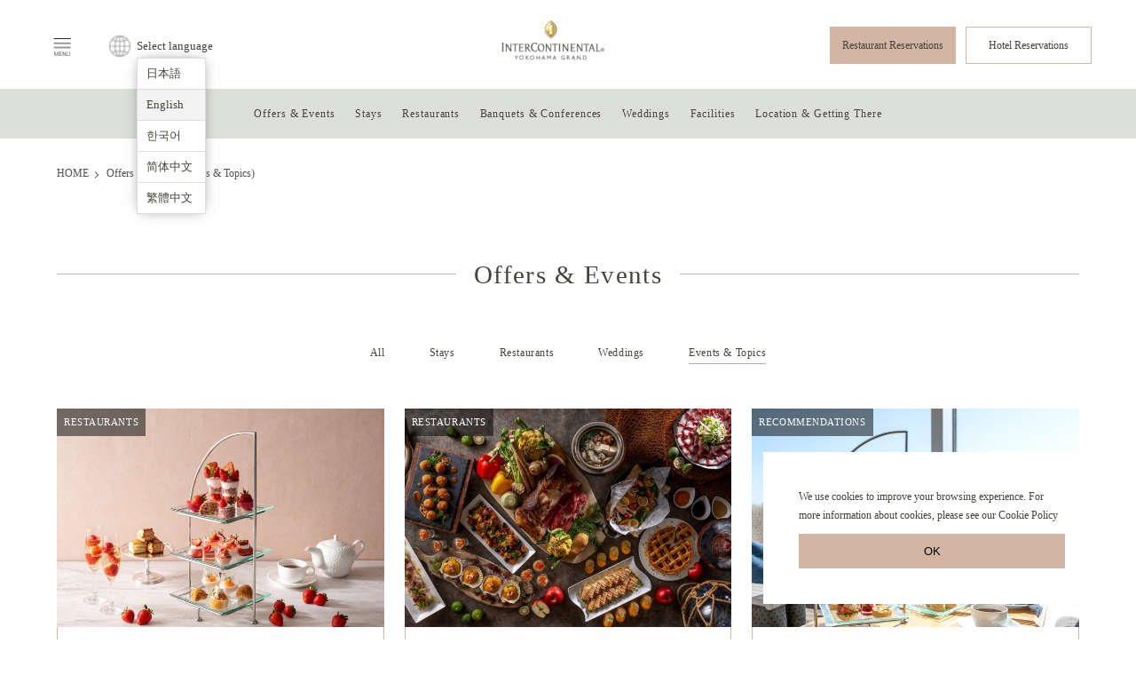

--- FILE ---
content_type: text/html; charset=UTF-8
request_url: https://www.icyokohama-grand.com/offer/index.php?ca=4
body_size: 69153
content:
<!DOCTYPE html>
<html lang="ja">
<head><link rel="alternate" hreflang="ja" href="https://www.icyokohama-grand.com/offer/index.php?ca=4"><link rel="alternate" hreflang="en" href="https://www.icyokohama-grand.com/en/offer/index.php?ca=4"><link rel="alternate" hreflang="ko" href="https://www.icyokohama-grand.com/ko/offer/index.php?ca=4"><link rel="alternate" hreflang="zh-Hans" href="https://www.icyokohama-grand.com/cn/offer/index.php?ca=4"><link rel="alternate" hreflang="zh-Hant" href="https://www.icyokohama-grand.com/tw/offer/index.php?ca=4"><link rel="alternate" hreflang="x-default" href="https://www.icyokohama-grand.com/offer/index.php?ca=4" data-wovn="true"><script src="//j.wovn.io/1" data-wovnio="key=rgXpvF&amp;backend=true&amp;currentLang=ja&amp;defaultLang=ja&amp;urlPattern=path&amp;langCodeAliases={&quot;zh-CHS&quot;:&quot;cn&quot;,&quot;zh-CHT&quot;:&quot;tw&quot;}&amp;langParamName=wovn" data-wovnio-info="version=WOVN.php_1.27.0" async></script>
<meta charset="UTF-8">



<link hreflang="zh-Hans" href="https://www.icyokohama-grand.com/cn/offer/" rel="alternate">
<link hreflang="zh-Hant" href="https://www.icyokohama-grand.com/tw/offer/" rel="alternate">
	
	
<title>オファー&amp;イベント(イベント・トピックス) | ヨコハマ グランド インターコンチネンタル ホテル │ 横浜・みなとみらいのラグジュアリーホテル</title>
<meta name="description" content="横浜の顔、みなとみらいに佇む国際ホテル「ヨコハマ グランド インターコンチネンタル ホテル」のサイト。お得な宿泊プラン、個性溢れるレストラン、素敵なウエディングや宴会場をご用意しております。">
<meta name="keywords" content="ヨコハマインターコン,ホテル,横浜,みなとみらい,レストラン">

<meta property="og:type" content="website" />
<meta property="og:site_name" content="ヨコハマ グランド インターコンチネンタル ホテル" />
<meta property="og:description" content="横浜の顔、みなとみらいに佇む国際ホテル「ヨコハマ グランド インターコンチネンタル ホテル」のサイト。お得な宿泊プラン、個性溢れるレストラン、素敵なウエディングや宴会場をご用意しております。" />


<meta name="viewport" content="width=device-width,user-scalable=no,maximum-scale=1">
<meta name="format-detection" content="telephone=no">

<link rel="shortcut icon" href="" type="image/x-icon">

<meta property="og:title" content="" />
<meta property="og:url" content="" />
<meta property="og:image" content="" />
<meta name="twitter:card" content="summary_large_image" />
<meta name="twitter:image" content="" />

<link href="/assets/css/common/slick.css" rel="stylesheet" media="all">
<link href="/assets/css/common/slick-theme.css" rel="stylesheet" media="all">
<link href="/assets/css/offer/styles.css" rel="stylesheet" media="all">



<script src="//ajax.googleapis.com/ajax/libs/jquery/2.2.4/jquery.min.js"></script>
<script src="//cdnjs.cloudflare.com/ajax/libs/jquery-easing/1.3/jquery.easing.min.js"></script>




<link rel="shortcut icon" href="https://www.icyokohama-grand.com/assets/images/common/favicon.ico"/>

<!-- Google Tag Manager -->
<script>(function(w,d,s,l,i){w[l]=w[l]||[];w[l].push({'gtm.start':
new Date().getTime(),event:'gtm.js'});var f=d.getElementsByTagName(s)[0],
j=d.createElement(s),dl=l!='dataLayer'?'&l='+l:'';j.async=true;j.src=
'https://www.googletagmanager.com/gtm.js?id='+i+dl;f.parentNode.insertBefore(j,f);
})(window,document,'script','dataLayer','GTM-KQ573XK');</script>
<!-- End Google Tag Manager -->

<!-- 追加分Google Tag Manager -->
<script>(function(w,d,s,l,i){w[l]=w[l]||[];w[l].push({'gtm.start':
new Date().getTime(),event:'gtm.js'});var f=d.getElementsByTagName(s)[0],
j=d.createElement(s),dl=l!='dataLayer'?'&l='+l:'';j.async=true;j.src=
'https://www.googletagmanager.com/gtm.js?id='+i+dl;f.parentNode.insertBefore(j,f);
})(window,document,'script','dataLayer','GTM-P7G58N33');</script>


<!-- End Google Tag Manager -->



<!-- 共通head -->
<script>
  (function(d) {
    var config = {
      kitId: 'ivk3hdg',
      scriptTimeout: 3000,
      async: true
    },
    h=d.documentElement,t=setTimeout(function(){h.className=h.className.replace(/\bwf-loading\b/g,"")+" wf-inactive";},config.scriptTimeout),tk=d.createElement("script"),f=false,s=d.getElementsByTagName("script")[0],a;h.className+=" wf-loading";tk.src='https://use.typekit.net/'+config.kitId+'.js';tk.async=true;tk.onload=tk.onreadystatechange=function(){a=this.readyState;if(f||a&&a!="complete"&&a!="loaded")return;f=true;clearTimeout(t);try{Typekit.load(config)}catch(e){}};s.parentNode.insertBefore(tk,s)
  })(document);
</script>

<!-- 共通head -->








</head>
<body>

<!-- Google Tag Manager (noscript) -->
<noscript><iframe src="https://www.googletagmanager.com/ns.html?id=GTM-KQ573XK"
height="0" width="0" style="display:none;visibility:hidden"></iframe></noscript>
<!-- End Google Tag Manager (noscript) -->

<!-- 追加分Google Tag Manager (noscript) -->
<noscript><iframe src="https://www.googletagmanager.com/ns.html?id=GTM-P7G58N33"
height="0" width="0" style="display:none;visibility:hidden"></iframe></noscript>
<!-- End Google Tag Manager (noscript) -->





<div id="WRAPP">

<header id="siteheader">
<div class="head_wrapp">
<div class="inner">

<div class="menu_block">
<p class="menu_bt"><img src="https://www.icyokohama-grand.com/assets/images/common/icon_menu.png" alt="icon_menu"></p>
<div class="lang_box">
<i><img src="https://www.icyokohama-grand.com/assets/images/common/icon_global.png" alt="icon_global"></i>
<div class="flexbox"><span>言語を選択</span><div class="wovn-languages langswitch"></div></div>
</div><!-- /.lang_box -->
</div><!-- /.menu_block -->


	
<div class="logo_wrapp">
<h1><a href="https://www.icyokohama-grand.com/" title=""><img src="https://www.icyokohama-grand.com/assets/images/common/logo.png" alt="logo"></a></h1>
</div><!-- /.logo_wrapp -->

<div class="contact_wrapp">
<ul class="bookinglist">
<li><span class="lispan">レストラン予約</span>
<div class="bookingchild">
<div class="childWrapp">
<h6><span>レストラン予約</span></h6>

<div class="hformArea">
<script type="text/javascript" src="https://vesper-widget.s3.amazonaws.com/tc_widget/tc_widget.js"></script>



<div data-autolang="true" data-lang="ja" data-layout="horizontal" data-theme="clear" data-time-interval="30" class="tc-widget">
<div class="tc-wrap">


<script>
function check(f){
  var r=f.elements["restaurant"];
  var flg=false;
  var list={
    "intercontinental-yokohama-karyu":"https://www.tablecheck.jp/ja/shops/intercontinental-yokohama-karyu/reserve",
    "intercontinental-yokohama-azur":"https://www.tablecheck.jp/ja/shops/intercontinental-yokohama-azur/reserve",
    "intercontinental-yokohama-marineblue":"https://www.tablecheck.jp/ja/shops/intercontinental-yokohama-marineblue/reserve",
    "intercontinental-yokohama-oceanterrace":"https://www.tablecheck.jp/ja/shops/intercontinental-yokohama-oceanterrace/reserve",
    "intercontinental-yokohama-pier21":"https://www.tablecheck.jp/ja/shops/intercontinental-yokohama-pier21/reserve",
    "intercontinental-yokohama-beergarden":"https://www.tablecheck.jp/ja/shops/intercontinental-yokohama-beergarden/reserve"
  };
  for(var i=0;i<r.length;i++){
    if(r[i].selected){
    f.action=list[r[i].value];
    flg=true;
    break;
  }
}
if(!flg) alert("レストランをお選びください")
return flg;
}
</script>

<form onSubmit="return check(this)" accept-charset="UTF-8" method="post" target="_blank">
			<div class="tc-content">
				<div class="tc-shop">
					<select name="restaurant" id="shop_id">
						<option value="intercontinental-yokohama-karyu">カリュウ</option>
						<option value="intercontinental-yokohama-azur">アジュール</option>
						<option value="intercontinental-yokohama-marineblue">マリンブルー</option>
						<option value="intercontinental-yokohama-oceanterrace">オーシャンテラス</option>

					</select>
				</div>

				<div class="tc-date">
					<span class="tc-icon tc-icon-cal"></span>
					<div class="tc-wrap-input">

						<input class="js-datepicker-restaurant hasDatepicker" type="text" placeholder="日付" name="reservation[start_date]">
					</div>
				</div>

<div class="timeFl">
				<div class="tc-time">
					<span class="tc-icon tc-icon-clock"></span>
					<div class="tc-wrap-input">
						<select name="reservation[start_time]" id="reservation_start_time">
							<option value="">時間</option>
							<option value="39600"> 11:00</option>
							<option value="41400"> 11:30</option>
							<option value="43200"> 12:00</option>
							<option value="45000"> 12:30</option>
							<option value="46800"> 13:00</option>
							<option value="48600"> 13:30</option>
							<option value="50400"> 14:00</option>
							<option value="52200"> 14:30</option>
							<option value="54000"> 15:00</option>
							<option value="55800"> 15:30</option>
							<option value="57600"> 16:00</option>
							<option value="59400"> 16:30</option>
							<option value="61200"> 17:00</option>
							<option value="63000"> 17:30</option>
							<option value="64800"> 18:00</option>
							<option value="66600"> 18:30</option>
							<option value="68400"> 19:00</option>
							<option value="70200"> 19:30</option>
							<option value="72000"> 20:00</option>
							<option value="73800"> 20:30</option>
							<option value="75600"> 21:00</option>
							<option value="77400"> 21:30</option>
							<option value="79200"> 22:00</option>
							<option value="81000"> 22:30</option>
							<option value="82800"> 23:00</option>
						</select>
					</div>
				</div>

				<div class="tc-ppl">
					<span class="tc-icon tc-icon-ppl"></span>
					<div class="tc-wrap-input">
						<select name="reservation[num_people]" id="reservation_num_people">
							<option value="">人数</option>
							<option value="1"> 1 名</option>
							<option value="2"> 2 名</option>
							<option value="3"> 3 名</option>
							<option value="4"> 4 名</option>
							<option value="5"> 5 名</option>
							<option value="6"> 6 名</option>
							<option value="7"> 7 名</option>
							<option value="8"> 8 名</option>
							<option value="9"> 9 名</option>
							<option value="10"> 10 名</option>
							<option value="11"> 11 名</option>
							<option value="12"> 12 名</option>
							<option value="13"> 13 名</option>
							<option value="14"> 14 名</option>
							<option value="15"> 15 名</option>
							<option value="16"> 16 名</option>
							<option value="17"> 17 名</option>
							<option value="18"> 18 名</option>
							<option value="19"> 19 名</option>
							<option value="20"> 20 名</option>
						</select>
					</div>
				</div><!-- end tc-ppl -->
</div><!-- end timeFl -->
			</div>

			<div class="tc-wrap-book">
				<input type="submit" value="検索する" class="tc-book">
			</div>
		</form>





</div><!-- end tc-wrap -->
</div><!-- end tc-widget -->



    </div><!-- end hformArea -->

<p class="closeBt">×</p>
    </div><!-- end childWrapp -->
  </div><!-- end bookingchild -->
</li>







<li><a href="https://www.intercontinental.com/redirect?path=rates&brandCode=IC&regionCode=490&localeCode=ja&dp=true&_PMID=99502222&hotelCode=YOKHA&numberOfAdults=2" class="reserveLink" target="_blank">宿泊予約</a>
</li>
</ul>
</div><!-- /.contact_wrapp -->

</div><!-- /.inner -->
</div><!-- /.head_wrapp -->
<div class="nav_wrapp">
<div class="inner">
<nav>
<ul>

<li><a href="https://www.icyokohama-grand.com/offer/" class="parent" title="">オファー&amp;イベント</a>
<ul class="dropMenu">
<li><a href="https://www.icyokohama-grand.com/offer/" title="">すべて</a></li>
<li><a href="https://www.icyokohama-grand.com/offer/?ca=1" title="">宿泊</a></li>
<li><a href="https://www.icyokohama-grand.com/offer/?ca=2" title="">レストラン</a></li>
<li><a href="https://www.icyokohama-grand.com/offer/?ca=3" title="">ウエディング</a></li>
<li><a href="https://www.icyokohama-grand.com/offer/?ca=4" title="">イベント・トピックス</a></li>
</ul>
</li>

<li><a href="https://www.icyokohama-grand.com/stay/" class="parent" title="">宿泊</a>
<ul class="dropMenu">
<li><a href="https://www.icyokohama-grand.com/stay/club/" title="">クラブインターコンチネンタル</a></li>
<li><a href="https://www.icyokohama-grand.com/stay/plan.php" title="">宿泊プラン</a></li>
<li><a href="https://www.icyokohama-grand.com/stay/#room2" title="">客室のご案内</a></li>
<li><a href="https://www.icyokohama-grand.com/restaurant/room_service/" title="">ルームサービス</a></li>
</ul>
</li>


<li><a href="https://www.icyokohama-grand.com/restaurant/" class="parent" title="">レストラン</a>
<ul class="dropMenu">
<li><a href="https://www.icyokohama-grand.com/restaurant/plan.php" title="">レストランフェア・イベント</a></li>
<li><a href="https://www.icyokohama-grand.com/restaurant/#restaurant2" title="">レストラン＆ラウンジのご案内</a></li>
<li><a href="https://www.icyokohama-grand.com/restaurant/reservation.php" title="">レストラン予約</a></li>
<li><a href="https://www.icyokohama-grand.com/restaurant/special.php" title="">オンライン予約限定プラン</a></li>
<li><a href="https://www.icyokohama-grand.com/restaurant/room_service/" title="">ルームサービス</a></li>
</ul>
</li>


<li><a href="https://www.icyokohama-grand.com/banquets/" class="parent" title="">宴会・会議</a>
<ul class="dropMenu">
<li><a href="https://www.icyokohama-grand.com/banquets/plan.php" title="">宴会プラン</a></li>
<li><a href="https://www.icyokohama-grand.com/banquets/detail/" title="">宴会場のご案内</a></li>
</ul>
</li>


<li><a href="https://www.icyokohama-grand.com/wedding/" class="parent" title="">ウエディング</a>
<ul class="dropMenu">
<li><a href="https://www.icyokohama-grand.com/wedding/fair/" title="">ブライダルフェア</a></li>
<li><a href="https://www.icyokohama-grand.com/wedding/ceremony/" title="">チャペル</a></li>
<li><a href="https://www.icyokohama-grand.com/wedding/party/" title="">披露宴会場</a></li>
<li><a href="https://www.icyokohama-grand.com/wedding/cuisine/" title="">料理</a></li>
<li><a href="https://www.icyokohama-grand.com/wedding/report/" title="">パーティレポート</a></li>
<li><a href="https://www.icyokohama-grand.com/wedding/dress/" title="">ウエディングドレス</a></li>
<li><a href="https://www.icyokohama-grand.com/wedding/beauty/" title="">ビューティ</a></li>
<li><a href="https://www.icyokohama-grand.com/wedding/coordinate/" title="">コーディネート</a></li>
<li><a href="https://www.icyokohama-grand.com/wedding/plan/" title="">プラン</a></li>
</ul>
</li>


<li><a href="https://www.icyokohama-grand.com/facilities/" class="parent" title="">ファシリティ</a>
<ul class="dropMenu">
<li><a href="https://www.icyokohama-grand.com/spa/" title="">スパ&amp;フィットネス</a></li>
<li><a href="https://www.icyokohama-grand.com/facilities/" title="">施設・サービス</a></li>
<li><a href="https://www.icyokohama-grand.com/gifts/" title="">ホテルオリジナルギフト</a></li>
</ul>
</li>	

<!-- 
<li><a href="https://www.icyokohama-grand.com/activity/" class="parent" title="">アクティビティ</a></li>
-->

<li><a href="https://www.icyokohama-grand.com/access/" class="parent" title="">アクセス</a>
<ul class="dropMenu">
<li><a href="https://www.icyokohama-grand.com/spot/" title="">横浜のおすすめ観光スポット</a></li>
</ul>
</li>


</ul>
</nav>
</div><!-- /.inner -->
</div><!-- /.nav_wrapp -->
















<div class="acodion_wrapp">
<div class="inner">
<p class="closeMBt"><span></span></p>

<div class="LeftMenu visible_pc">

<div class="navigation">
<ul>

<li class="drop"><a href="https://www.icyokohama-grand.com/offer/" class="parent" title="">オファー&amp;イベント</a>
<ul class="dropItem">
<li><a href="https://www.icyokohama-grand.com/offer/?ca=1" title="">宿泊</a></li>
<li><a href="https://www.icyokohama-grand.com/offer/?ca=2" title="">レストラン</a></li>
<li><a href="https://www.icyokohama-grand.com/offer/?ca=3" title="">ウエディング</a></li>
<li><a href="https://www.icyokohama-grand.com/offer/?ca=4" title="">イベント・トピックス</a></li>
</ul>
</li>


<li class="drop"><a href="https://www.icyokohama-grand.com/stay/" class="parent" title="">宿泊</a>
<ul class="dropItem">
<li><a href="https://www.icyokohama-grand.com/stay/club/" title="">クラブインターコンチネンタル</a></li>
<li><a href="https://www.icyokohama-grand.com/stay/plan.php" title="">宿泊プラン</a></li>
<li><a href="https://www.icyokohama-grand.com/stay/#room2" title="">客室のご案内</a></li>
<li><a href="https://www.icyokohama-grand.com/restaurant/room_service/" title="">ルームサービス</a></li>
</ul>
</li>

<li class="drop"><a href="https://www.icyokohama-grand.com/restaurant/" class="parent" title="">レストラン</a>
<ul class="dropItem">
<li><a href="https://www.icyokohama-grand.com/restaurant/plan.php" title="">レストランフェア・イベント</a></li>
<li><a href="https://www.icyokohama-grand.com/restaurant/#restaurant2" title="">レストラン＆ラウンジのご案内</a></li>
<li><a href="https://www.icyokohama-grand.com/restaurant/reservation.php" title="">レストラン予約</a></li>
<li><a href="https://www.icyokohama-grand.com/restaurant/special.php" title="">オンライン予約限定プラン</a></li>
<li><a href="https://www.icyokohama-grand.com/restaurant/room_service/" title="">ルームサービス</a></li>
</ul>
</li>

<li class="drop"><a href="https://www.icyokohama-grand.com/banquets/" class="parent" title="">宴会・会議</a>
<ul class="dropItem">
<li><a href="https://www.icyokohama-grand.com/banquets/plan.php" title="">宴会プラン</a></li>
<li><a href="https://www.icyokohama-grand.com/banquets/detail/" title="">宴会場のご案内</a></li>
</ul>
</li>

<li class="drop"><a href="https://www.icyokohama-grand.com/wedding/" class="parent" title="">ウエディング</a>
<ul class="dropItem">
<li><a href="https://www.icyokohama-grand.com/wedding/fair/" title="">ブライダルフェア</a></li>
<li><a href="https://www.icyokohama-grand.com/wedding/ceremony/" title="">チャペル</a></li>
<li><a href="https://www.icyokohama-grand.com/wedding/party/" title="">披露宴会場</a></li>
<li><a href="https://www.icyokohama-grand.com/wedding/cuisine/" title="">料理</a></li>
<li><a href="https://www.icyokohama-grand.com/wedding/report/" title="">パーティーレポート</a></li>
<li><a href="https://www.icyokohama-grand.com/wedding/dress/" title="">ウエディングドレス</a></li>
	<li><a href="https://www.icyokohama-grand.com/wedding/beauty/" title="">ビューティ</a></li>
	<li><a href="https://www.icyokohama-grand.com/wedding/coordinate/" title="">コーディネート</a></li>
<li><a href="https://www.icyokohama-grand.com/wedding/plan/" title="">プラン</a></li>
</ul>
</li>
	
<li class="drop"><a href="https://www.icyokohama-grand.com/facilities/" class="parent" title="">ファシリティ</a>
<ul class="dropItem">
<li><a href="https://www.icyokohama-grand.com/spa/" title="">スパ&amp;フィットネス</a></li>
<li><a href="https://www.icyokohama-grand.com/facilities/" title="">施設・サービス</a></li>
<li><a href="https://www.icyokohama-grand.com/gifts/" title="">ホテルオリジナルギフト</a></li>
</ul>
</li>
	
	
<!-- 
<li><a href="https://www.icyokohama-grand.com/activity/" class="parent" title="">アクティビティ</a></li>
-->

<li class="drop"><a href="https://www.icyokohama-grand.com/access/" class="parent" title="">アクセス</a>
<ul class="dropItem">
<li><a href="https://www.icyokohama-grand.com/spot/" title="">横浜のおすすめ観光スポット</a></li>
</ul>
</li>
</ul>
</div><!-- navigation -->

<div class="linkBox">
<ul>
<li><span><a href="https://www.icyokohama-grand.com/download/">ダウンロード(パンフレット)</a></span></li>
<li><span><a href="javascript:void(0);" class="talkappi-faq-icon">よくいただくご質問</a></span></li>
<li><span><a href="https://www.icyokohama-grand.com/inquiry/">お問い合わせ</a></span></li>
</ul>
</div><!-- end linkBox -->

<div class="telBox">
<ul>
<li class="tel"><dl>
<dt>ホテル宿泊予約</dt>
	<dd class="num"><a href="tel:0452232300">045-223-2300</a></dd>
<dd class="time">9:00～19:00</dd>
</dl></li>

<li class="stRes"><span><a href="https://www.intercontinental.com/redirect?path=rates&brandCode=IC&regionCode=490&localeCode=ja&dp=true&_PMID=99502222&hotelCode=YOKHA&numberOfAdults=2" target="_blank">宿泊予約</a></span></li>

<li class="tel"><dl>
<dt>IHG・ANA・ホテルズ予約センター</dt>
	<dd class="num"><a href="tel:0120056658">0120-056-658</a></dd>
<dd class="time">月～土 9:00～18:00(元旦を除く)</dd>
</dl></li>
</ul>
</div><!-- end telBox -->
</div><!-- end LeftMenu -->





<div class="LeftMenu visible_sp">
<div class="LeftMenu_wrapp">
<div class="navigationSP">
<ul>

<li class="drop"><span class="open">オファー&amp;イベント</span>
<ul class="dropItem">
<li><a href="https://www.icyokohama-grand.com/offer/?ca=1" title="">宿泊</a></li>
<li><a href="https://www.icyokohama-grand.com/offer/?ca=2" title="">レストラン</a></li>
<li><a href="https://www.icyokohama-grand.com/offer/?ca=3" title="">ウエディング</a></li>
<li><a href="https://www.icyokohama-grand.com/offer/?ca=4" title="">イベント・トピックス</a></li>
</ul>
</li>


<li class="drop"><span class="open">宿泊</span>
<ul class="dropItem">
<li><a href="https://www.icyokohama-grand.com/stay/" title="">宿泊</a></li>
<li><a href="https://www.icyokohama-grand.com/stay/club/" title="">クラブインターコンチネンタル</a></li>
<li><a href="https://www.icyokohama-grand.com/stay/plan.php" title="">宿泊プラン</a></li>
<li><a href="https://www.icyokohama-grand.com/stay/#room2" title="">客室のご案内</a></li>
<li><a href="https://www.icyokohama-grand.com/restaurant/room_service/" title="">ルームサービス</a></li>
</ul>
</li>

<li class="drop"><span class="open">レストラン</span>
<ul class="dropItem">
<li><a href="https://www.icyokohama-grand.com/restaurant/" title="">レストラン</a></li>
<li><a href="https://www.icyokohama-grand.com/restaurant/plan.php" title="">レストランフェア・イベント</a></li>
<li><a href="https://www.icyokohama-grand.com/restaurant/#restaurant2" title="">レストラン＆ラウンジのご案内</a></li>
<li><a href="https://www.icyokohama-grand.com/restaurant/reservation.php" title="">レストラン予約</a></li>
<li><a href="https://www.icyokohama-grand.com/restaurant/special.php" title="">オンライン予約限定プラン</a></li>
<li><a href="https://www.icyokohama-grand.com/restaurant/room_service/" title="">ルームサービス</a></li>
</ul>
</li>

<li class="drop"><span class="open">宴会・会議</span>
<ul class="dropItem">
<li><a href="https://www.icyokohama-grand.com/banquets/" title="">宴会・会議</a></li>
<li><a href="https://www.icyokohama-grand.com/banquets/plan.php" title="">宴会プラン</a></li>
<li><a href="https://www.icyokohama-grand.com/banquets/detail/" title="">宴会場のご案内</a></li>
</ul>
</li>

<li class="drop"><span class="open">ウエディング</span>
<ul class="dropItem">
<li><a href="https://www.icyokohama-grand.com/wedding/" title="">ウエディング</a></li>
<li><a href="https://www.icyokohama-grand.com/wedding/fair/" title="">ブライダルフェア</a></li>
<li><a href="https://www.icyokohama-grand.com/wedding/ceremony/" title="">チャペル</a></li>
<li><a href="https://www.icyokohama-grand.com/wedding/party/" title="">披露宴会場</a></li>
<li><a href="https://www.icyokohama-grand.com/wedding/cuisine/" title="">料理</a></li>
<li><a href="https://www.icyokohama-grand.com/wedding/report/" title="">パーティーレポート</a></li>
<li><a href="https://www.icyokohama-grand.com/wedding/item/" title="">ウエディングアイテム</a></li>
<li><a href="https://www.icyokohama-grand.com/wedding/plan/" title="">プラン</a></li>
</ul>
</li>
	
<li class="drop"><span class="open">ファシリティ</span>
<ul class="dropItem">
<li><a href="https://www.icyokohama-grand.com/spa/" title="">スパ&amp;フィットネス</a></li>
<li><a href="https://www.icyokohama-grand.com/facilities/" title="">施設・サービス</a></li>
<li><a href="https://www.icyokohama-grand.com/gifts/" title="">ホテルオリジナルギフト</a></li>
</ul>
</li>

<li><a href="https://www.icyokohama-grand.com/activity/" class="parent" title="">アクティビティ</a></li>

<li class="drop"><span class="open">アクセス</span>
<ul class="dropItem">
<li><a href="https://www.icyokohama-grand.com/access/" title="">アクセス</a></li>
<li><a href="https://www.icyokohama-grand.com/spot/" title="">横浜のおすすめ観光スポット</a></li>
</ul>
</li>
</ul>
</div><!-- navigation -->
	

<div class="telBox">


<li class="stRes"><span><a href="https://www.intercontinental.com/redirect?path=rates&brandCode=IC&regionCode=490&localeCode=ja&dp=true&_PMID=99502222&hotelCode=YOKHA&numberOfAdults=2" target="_blank">宿泊予約</a></span></li>

<li class="rsRes"><span><a href="https://www.tablecheck.com/ja/shops/intercontinental-yokohama-karyu/reserve" target="_blank">レストラン予約</a></span></li>
</div><!-- end telBox -->
</div><!-- end LeftMenu_wrapp -->
</div><!-- end LeftMenu -->


</div><!-- /.inner -->
</div><!-- /.acodion_wrapp -->








</header><!-- end #siteheader -->




<div class="pan_container nokey">
<div class="inner">
<ul>
<li><span><a href="https://www.icyokohama-grand.com/">TOP</a></span></li>
<li><span><a href="https://www.icyokohama-grand.com/offer/">オファー&amp;イベント (イベント・トピックス)</a></span></li>
</ul>
</div><!-- end inner -->
</div><!-- end pan_container -->








<div id="OFFER" class="main_container archive">

<div class="title_wrapp">
<h2 class="line_title line_middle"><span>オファー&amp;イベント</span></h2>
</div><!-- end title_wrapp -->




<div class="contents_container">

<div class="bt_container">
<div class="bt_inner visible_pc">
<ul>
<li><span><a href="./index.php?act=res">すべて</a></span></li>
<li><span><a href="./index.php?ca=1">宿泊</a></span></li>
<li><span><a href="./index.php?ca=2">レストラン</a></span></li>
<li><span><a href="./index.php?ca=3">ウエディング</a></span></li>
<li class="active"><span><a href="./index.php?ca=4">イベント・トピックス</a></span></li>
</ul>
</div><!-- end bt_inner -->

<div class="bt_inner visible_sp">
<ul>
<li><span><a href="./index.php?act=res"><span>すべて</a></span></li>
<li><span><a href="./index.php?ca=1">宿泊</a></span></li>
<li><span><a href="./index.php?ca=2">レストラン</a></span></li>
</ul>
<ul>
<li><span><a href="./index.php?ca=3">ウエディング</a></span></li>
<li class="active"><span><a href="./index.php?ca=4">イベント・トピックス</a></span></li>
</ul>
</div><!-- end bt_inner -->
</div><!-- end bt_container -->









<div class="fl_container">
<div class="fl_inner">


<div class="fl_box"><a href="https://www.icyokohama-grand.com/restaurant/detail.php?rpid=243" target="_blank"><figure><span class="bg_pic" style="background-image:url(/data/offer/134/offer_main_images03_M.jpg?20260122105031)"></span><em>RESTAURANTS</em></figure>
<div class="data_area">
<div class="data_inner">
<div class="text_area mhbox">
<h3>いちごとルビーショコラのアフタヌーンティー</h3>
<p>日程 ｜2025年12月1日（月）～2026年2月15日（日）<br>
店舗 ｜ラウンジ＆バー「マリンブルー」<br>
<br>
艶やかないちごと、宝石のように愛らしいルビーショコラを贅沢に使った、心ときめくアフタヌーンティー。</p>
</div><!-- end text_area -->
<p class="bt"><span>詳細はこちら</span></p>
</div><!-- end data_inner -->
</div><!-- end data_area -->
</a></div><!-- end fl_box -->
<div class="fl_box"><a href="https://www.icyokohama-grand.com/restaurant/detail.php?rpid=245" target="_blank"><figure><span class="bg_pic" style="background-image:url(/data/offer/131/offer_main_images03_M.jpg?20260122105031)"></span><em>RESTAURANTS</em></figure>
<div class="data_area">
<div class="data_inner">
<div class="text_area mhbox">
<h3>季節のランチ＆ディナーブッフェ | シーフードと冬の味覚</h3>
<p>日程 ｜2025年12月2日（火）～2026年3月2日（月）<br>店舗 ｜ブッフェ・ダイニング「オーシャンテラス」<br><br>横浜の海を一望するブッフェ・ダイニング「オーシャンテラス」では、寒さが深まる季節にこそ味わいたい、旬の美味しさをギュッと詰め込んだ心温まる料理の数々をブッフェスタイルでご提供いたします。</p>
</div><!-- end text_area -->
<p class="bt"><span>詳細はこちら</span></p>
</div><!-- end data_inner -->
</div><!-- end data_area -->
</a></div><!-- end fl_box -->
<div class="fl_box"><a href="./detail.php?oid=14"><figure><span class="bg_pic" style="background-image:url(/data/offer/14/offer_main_images03_M.jpg?20260122105031)"></span><em>RECOMMENDS</em></figure>
<div class="data_area">
<div class="data_inner">
<div class="text_area mhbox">
<h3>アフタヌーンティーのご案内</h3>
<p>ヨコハマ グランド インターコンチネンタル ホテルのアフタヌーンティーは伝統的な英国風のスタイルから、中国茶を楽しめるチャイニーズスタイルまで、異なる趣向でお楽しみいただけます。</p>
</div><!-- end text_area -->
<p class="bt"><span>詳細はこちら</span></p>
</div><!-- end data_inner -->
</div><!-- end data_area -->
</a></div><!-- end fl_box -->
<div class="fl_box"><a href="https://www.icyokohama-grand.com/spot/" target="_blank"><figure><span class="bg_pic" style="background-image:url(/data/offer/54/offer_main_images03_M.jpg?20260122105031)"></span><em>EVENTS</em></figure>
<div class="data_area">
<div class="data_inner">
<div class="text_area mhbox">
<h3>おすすめ観光スポット ～EXPLORE YOKOHAMA～</h3>
<p>ヨコハマ グランド インターコンチネンタル ホテルは横浜港に面した近代的なエリア「みなとみらい」の1丁目1番地に位置しています。
ホテル周辺にはショッピング、グルメ、芸術や遊びを体験できる施設が連なります。</p>
</div><!-- end text_area -->
<p class="bt"><span>詳細はこちら</span></p>
</div><!-- end data_inner -->
</div><!-- end data_area -->
</a></div><!-- end fl_box -->
<div class="fl_box"><a href="https://www.icyokohama-grand.com/restaurant/detail.php?rpid=249" target="_blank"><figure><span class="bg_pic" style="background-image:url(/data/offer/138/offer_main_images03_M.jpg?20260122105031)"></span><em>RESTAURANTS</em></figure>
<div class="data_area">
<div class="data_inner">
<div class="text_area mhbox">
<h3>シーズナルカクテル～テキーラフェア～</h3>
<p>日程 ｜2026年1月5日（月）～3月31日（火）<br>
店舗 ｜ラウンジ＆バー「マリンブルー」<br>
<br>メキシコの太陽をじっくり浴びて完熟し、厳選されたアガベ(多肉植物)から作られた無添加のプレミアムテキーラをお楽しみいただけるフェア。テキーラカクテルの中でも、記念日が制定されるほど人気の高いカクテル「マルガリータ」を、期間限定で2種類ご用意します。</p>
</div><!-- end text_area -->
<p class="bt"><span>詳細はこちら</span></p>
</div><!-- end data_inner -->
</div><!-- end data_area -->
</a></div><!-- end fl_box -->
<div class="fl_box"><a href="https://www.icyokohama-grand.com/restaurant/detail.php?rpid=127" target="_blank"><figure><span class="bg_pic" style="background-image:url(/data/offer/114/offer_main_images03_M.jpg?20260122105031)"></span><em>EVENTS</em></figure>
<div class="data_area">
<div class="data_inner">
<div class="text_area mhbox">
<h3>ショコラ バレンタイン</h3>
<p>日程｜2026年1月19日（月）～2月14日（土）<br>
店舗｜グルメ&スーベニール「アイ マリーナ」<br>
<br>
ホテルのショコラティエが一粒ずつ丁寧に仕上げたバレンタイン限定のボンボンショコラアソート「ショコラ バレンタイン」。毎年高い人気を誇るハート型の「フレーズショコラ」などの定番ショコラに加え、新作ショコラ 4種を含む全18種のフレーバーが登場します。<br>
【ご予約受付】2026年1月13日（火）11:00より</p>
</div><!-- end text_area -->
<p class="bt"><span>詳細はこちら</span></p>
</div><!-- end data_inner -->
</div><!-- end data_area -->
</a></div><!-- end fl_box -->
<div class="fl_box"><a href="https://www.icyokohama-grand.com/restaurant/detail.php?rpid=68" target="_blank"><figure><span class="bg_pic" style="background-image:url(/data/offer/59/offer_main_images03_M.jpg?20260122105031)"></span><em>RESTAURANTS</em></figure>
<div class="data_area">
<div class="data_inner">
<div class="text_area mhbox">
<h3>パフェ セレクション</h3>
<p>店舗｜ラウンジ＆バー「マリンブルー」<br><br>
上質なフルーツや厳選素材が美しく層を成す、ホテルパティシエが贈る大人のためのプレミアムパフェです。<br>

2025年12月1日（月）～2026年2月15日（日）<br>
「パルフェ フリュイ～フルーツのパフェ～」<br>

2026年2月16日（月）～5月10日（日）<br>
「パルフェ フレーズ～いちごのパフェ～」<br>
</p>
</div><!-- end text_area -->
<p class="bt"><span>詳細はこちら</span></p>
</div><!-- end data_inner -->
</div><!-- end data_area -->
</a></div><!-- end fl_box -->
<div class="fl_box"><a href="https://www.icyokohama-grand.com/restaurant/detail.php?rpid=248" target="_blank"><figure><span class="bg_pic" style="background-image:url(/data/offer/137/offer_main_images03_M.jpg?20260122105031)"></span><em>RESTAURANTS</em></figure>
<div class="data_area">
<div class="data_inner">
<div class="text_area mhbox">
<h3>いちごとミルクのアフタヌーンティー</h3>
<p>日程 ｜2026年2月16日（月）～5月10日（日）<br>
店舗 ｜ラウンジ＆バー「マリンブルー」<br>
<br>
春の訪れを告げる艶やかないちごとまろやかなミルクが織りなすアフタヌーンティー</p>
</div><!-- end text_area -->
<p class="bt"><span>詳細はこちら</span></p>
</div><!-- end data_inner -->
</div><!-- end data_area -->
</a></div><!-- end fl_box -->
<div class="fl_box"><a href="./detail.php?oid=7"><figure><span class="bg_pic" style="background-image:url(/data/offer/7/offer_main_images03_M.jpg?20260122105031)"></span><em>STAYS</em></figure>
<div class="data_area">
<div class="data_inner">
<div class="text_area mhbox">
<h3>アニバーサリープラン</h3>
<p>誕生日や結婚記念日などの大切な記念日をお二人でお過ごしいただくための特別なプランをご用意しております。<!-- シェフが心を込めてお仕立てするスペシャルディナーを堪能した後は、ロゼスパークリングワインで乾杯を。ケーキもご用意いたします。--></p>
</div><!-- end text_area -->
<p class="bt"><span>詳細はこちら</span></p>
</div><!-- end data_inner -->
</div><!-- end data_area -->
</a></div><!-- end fl_box -->
<div class="fl_box"><a href="https://www.icyokohama-grand.com/stay/detail.php?spid=18" target="_blank"><figure><span class="bg_pic" style="background-image:url(/data/offer/123/offer_main_images03_M.jpg?20260122105031)"></span><em>STAYS</em></figure>
<div class="data_area">
<div class="data_inner">
<div class="text_area mhbox">
<h3>お子様との家族旅行に「ファミリーパッケージ」</h3>
<p>朝食やアクティビティなど横浜・みなとみらいを楽しめる、ご利用7日前までの限定販売プランです。お子様の朝食やベッド等のお子様特典も満載。室内型ふれあい動物施設「アニタッチみなとみらい」での遊び体験が付きます。
</p>
</div><!-- end text_area -->
<p class="bt"><span>詳細はこちら</span></p>
</div><!-- end data_inner -->
</div><!-- end data_area -->
</a></div><!-- end fl_box -->
<div class="fl_box"><a href="https://www.icyokohama-grand.com/restaurant/detail.php?rpid=165" target="_blank"><figure><span class="bg_pic" style="background-image:url(/data/offer/23/offer_main_images03_M.jpg?20260122105031)"></span><em>RESTAURANTS</em></figure>
<div class="data_area">
<div class="data_inner">
<div class="text_area mhbox">
<h3>飲茶アフタヌーンティー</h3>
<p>日程 ｜通年<br>店舗 ｜中国料理「カリュウ」<br><br>ホテル最上階の31階にて、季節やイベントにあわせた様々な料理とデザートを少しずつお楽しみいただける飲茶アフタヌーンティーです。</p>
</div><!-- end text_area -->
<p class="bt"><span>詳細はこちら</span></p>
</div><!-- end data_inner -->
</div><!-- end data_area -->
</a></div><!-- end fl_box -->
<div class="fl_box"><a href="https://www.icyokohama-grand.com/stay/detail.php?spid=48" target="_blank"><figure><span class="bg_pic" style="background-image:url(/data/offer/103/offer_main_images03_M.jpg?20260122105031)"></span><em>STAYS</em></figure>
<div class="data_area">
<div class="data_inner">
<div class="text_area mhbox">
<h3>おいしい朝のひとときを　朝食特集</h3>
<p>旅の楽しみのひとつである「朝食」をご紹介いたします。
当ホテルでは、一日の始まりを思い思いにお過ごしいただけるよう、様々なスタイルでご用意しております。
</p>
</div><!-- end text_area -->
<p class="bt"><span>詳細はこちら</span></p>
</div><!-- end data_inner -->
</div><!-- end data_area -->
</a></div><!-- end fl_box -->
<div class="fl_box"><a href="https://www.icyokohama-grand.com/restaurant/detail.php?rpid=141" target="_blank"><figure><span class="bg_pic" style="background-image:url(/data/offer/94/offer_main_images03_M.jpg?20260122105031)"></span><em>RESTAURANTS</em></figure>
<div class="data_area">
<div class="data_inner">
<div class="text_area mhbox">
<h3>ハッピーアワー｜HAPPY HOUR</h3>
<p>日程 ｜2026年1月5日（月）～3月31日（火）<br>
店舗 ｜ラウンジ＆バー「マリンブルー」<br>
　        PIER21 MUSIC CAFE & BAR<br>
<br>横浜の夜景を望むラウンジ＆バー「マリンブルー」および PIER21 MUSIC CAFE & BARでは、優雅なトワイライトタイムをお得にお楽しみいただけるハッピーアワーを期間限定で開催いたします。</p>
</div><!-- end text_area -->
<p class="bt"><span>詳細はこちら</span></p>
</div><!-- end data_inner -->
</div><!-- end data_area -->
</a></div><!-- end fl_box -->
<div class="fl_box"><a href="https://www.icyokohama-grand.com/wedding/fair/" target="_blank"><figure><span class="bg_pic" style="background-image:url(/data/offer/10/offer_main_images03_M.jpg?20260122105031)"></span><em>WEDDINGS</em></figure>
<div class="data_area">
<div class="data_inner">
<div class="text_area mhbox">
<h3>ブライダルフェア</h3>
<p>【初めての見学も安心】
経験豊かなウエディングプランナーが会場のご案内からご予算まで、おふたりのイメージをうかがいながらご提案いたします。</p>
</div><!-- end text_area -->
<p class="bt"><span>詳細はこちら</span></p>
</div><!-- end data_inner -->
</div><!-- end data_area -->
</a></div><!-- end fl_box -->
<div class="fl_box"><a href="./detail.php?oid=69"><figure><span class="bg_pic" style="background-image:url(/data/offer/69/offer_main_images03_M.jpg?20260122105031)"></span><em>WEDDINGS</em></figure>
<div class="data_area">
<div class="data_inner">
<div class="text_area mhbox">
<h3>ご結納・お顔合わせプラン</h3>
<p>ご両家の縁を結ぶ和やかなひととき<br>ホテルならではの格調高い空間でご利用いただける、喜びの日に相応しいプラン・メニューをご用意しております。</p>
</div><!-- end text_area -->
<p class="bt"><span>詳細はこちら</span></p>
</div><!-- end data_inner -->
</div><!-- end data_area -->
</a></div><!-- end fl_box -->
<div class="fl_box"><a href="./detail.php?oid=98"><figure><span class="bg_pic" style="background-image:url(/data/offer/98/offer_main_images03_M.jpg?20260122105031)"></span><em>WEDDINGS</em></figure>
<div class="data_area">
<div class="data_inner">
<div class="text_area mhbox">
<h3>プロポーズをお考えの方へ</h3>
<p>ヨコハマ グランド インターコンチネンタル ホテルのプロポーズプランをご案内いたします。<br><!--横浜・みなとみらいの夜景を望む客室でのご滞在にて、夜景を眺めながら思い出に刻まれるプロポーズが叶います。 --></p>
</div><!-- end text_area -->
<p class="bt"><span>詳細はこちら</span></p>
</div><!-- end data_inner -->
</div><!-- end data_area -->
</a></div><!-- end fl_box -->
<div class="fl_box"><a href="https://www.icyokohama-grand.com/wedding/plan/" target="_blank"><figure><span class="bg_pic" style="background-image:url(/data/offer/8/offer_main_images03_M.jpg?20260122105031)"></span><em>WEDDINGS</em></figure>
<div class="data_area">
<div class="data_inner">
<div class="text_area mhbox">
<h3>ウエディングプラン</h3>
<p>時期や人数により様々なプランをご用意しております。結婚式、披露宴のほかフォトウエディングプランなど、おふたりの希望にあわせてご提案いたします。お気軽にご相談ください。</p>
</div><!-- end text_area -->
<p class="bt"><span>詳細はこちら</span></p>
</div><!-- end data_inner -->
</div><!-- end data_area -->
</a></div><!-- end fl_box -->
<div class="fl_box"><a href="https://www.icyokohama-grand.com/banquets/detail.php?bpid=16" target="_blank"><figure><span class="bg_pic" style="background-image:url(/data/offer/4/offer_main_images03_M.jpg?20260122105031)"></span><em>EVENTS</em></figure>
<div class="data_area">
<div class="data_inner">
<div class="text_area mhbox">
<h3>オンラインイベントのご提案</h3>
<p>小規模のリモート会議から、ライブ配信を伴うWEB講演会やオンラインパーティーまで、様々な規模や内容の「オンラインイベント」開催のご要望に応じて、幅広くご提案いたします。</p>
</div><!-- end text_area -->
<p class="bt"><span>詳細はこちら</span></p>
</div><!-- end data_inner -->
</div><!-- end data_area -->
</a></div><!-- end fl_box -->
<div class="fl_box"><a href="https://www.icyokohama-grand.com/restaurant/plan.php" target="_blank"><figure><span class="bg_pic" style="background-image:url(/data/offer/13/offer_main_images03_M.jpg?20260122105031)"></span><em>RESTAURANTS</em></figure>
<div class="data_area">
<div class="data_inner">
<div class="text_area mhbox">
<h3>レストラン オファー＆イベント</h3>
<p>お客様のスタイルに合わせてお選びいただける様々なプランや、厳選した素材と卓越した調理法でお届けするメニューなど、魅力あふれるレストランイベントで至福のひとときをお過ごしください。</p>
</div><!-- end text_area -->
<p class="bt"><span>詳細はこちら</span></p>
</div><!-- end data_inner -->
</div><!-- end data_area -->
</a></div><!-- end fl_box -->
<div class="fl_box"><a href="https://www.icyokohama-grand.com/banquets/plan.php" target="_blank"><figure><span class="bg_pic" style="background-image:url(/data/offer/12/offer_main_images03_M.jpg?20260122105031)"></span><em>EVENTS</em></figure>
<div class="data_area">
<div class="data_inner">
<div class="text_area mhbox">
<h3>宴会プラン（パーティ・会食・ミーティング）</h3>
<p>ビジネス会議やセミナー、お祝い事、あるいはご会食にと多目的にご利用いただける多種多様な宴会場を備えております。また多岐にわたるプランもご用意しております。パーソナルなおもてなしと高品質なサービスで、心に残るパーティや催し物のお手伝いをいたします。</p>
</div><!-- end text_area -->
<p class="bt"><span>詳細はこちら</span></p>
</div><!-- end data_inner -->
</div><!-- end data_area -->
</a></div><!-- end fl_box -->
<div class="fl_box"><a href="https://www.icyokohama-grand.com/stay/detail.php?spid=3" target="_blank"><figure><span class="bg_pic" style="background-image:url(/data/offer/6/offer_main_images03_M.jpg?20260122105031)"></span><em>STAYS</em></figure>
<div class="data_area">
<div class="data_inner">
<div class="text_area mhbox">
<h3>IHG One Rewards 会員専用料金</h3>
<p>ホテル直接予約で最もお得なご滞在を
IHG公式サイトおよびアプリ、またはホテルサイトからの直接予約限定！IHGワンリワーズ会員様ならベストフレキシブルレートなど対象料金よりお得にご利用いただけます。</p>
</div><!-- end text_area -->
<p class="bt"><span>詳細はこちら</span></p>
</div><!-- end data_inner -->
</div><!-- end data_area -->
</a></div><!-- end fl_box -->




</div><!-- end fl_inner -->
</div><!-- end fl_container -->





</div><!-- end contents_container -->




</div><!-- end #main_container -->













<footer>
<div class="inner">
<div class="container">




<div class="footer_block">
<div class="info_box">
<nav class="contact">
<ul>
<li><a href="/" title="">ヨコハマ グランド インターコンチネンタル ホテル</a></li>
<li><a href="/inquiry/" title="">お問い合わせ</a></li>
<li><a href="javascript:void(0);" class="talkappi-faq-icon">よくいただくご質問</a></li>
<li><a href="https://www.intercontinental.com/redirect?path=rates&amp;brandCode=IC&amp;regionCode=490&amp;localeCode=ja&amp;dp=true&amp;_PMID=99502222&amp;hotelCode=YOKHA&amp;numberOfAdults=2" class="reserveLink" target="_blank">宿泊予約</a></li>
</ul>
</nav>

<div class="visible_pc">
<div class="info_area">
<p class="adrs">〒220-8522　神奈川県横浜市西区みなとみらい1-1-1</p>
	<p class="num">TEL : <a href="tel:0452232300">045-223-2300</a>　FAX : 045-221-0650（代表）</p>
	<p class="num">IHG・ANA・ホテルズ予約センター　TEL : <a href="tel:0120056658">0120-056-658</a></p>
</div><!-- /.info_area -->
</div><!-- /.visible_pc -->




<div class="comment">
<div class="widgetBox cf">
<div id='IWSfrContainer'  style='font-family:Arial,Helvetica,sans-serif;'></div>


<script type='text/javascript'>var configData = '{"staging":false,"apiKeyStg":"ouw9v7k5ehuldslskw3yi9jgj","apiKey":"t7glodpixu3faifbjkpp0y8c9","moderatorhighlights":false,"productId":"YOKHA","layoutType":"horiz","brandSelector":"ic","bLanguage":"ja","languageCode":"ja","countryCode":"490","domain":"ihg.com/intercontinental","layoutWidth":"420px","languageLabelsData":{"header":"宿泊者のコメント","bbody":"({{1}} リアルゲストによるレビュー )","readreviews":"レビューを読む"},"BVFRWStyles":"#IWSfrContainer {padding: 5px 10px 10px; border: 1px solid #cccccc; background: #F9FAF7;}.IWSfrHeader {padding: 5px 0;}.IWSfrLink a {height: auto; font-size: 11px; text-transform: uppercase;}.IWSfrContainer_vert .IWSfrLink a {display: block; height: auto; font-size: 11px; text-transform: uppercase;}.IWSfrContainer_ar {text-align: right;}.IWSfrContainer_vert .IWSfrContainer_de .IWSfrHeader, .IWSfrContainer_vert .IWSfrContainer_nl .IWSfrHeader, .IWSfrContainer_vert .IWSfrContainer_tr .IWSfrHeader {font-size: 14px;}.IWSfrContainer_horiz {position: relative; padding-bottom: 5px !important;}.IWSfrContainer_horiz .IWSfrLogo {float: left; margin-right: 5px;}.IWSfrContainer_horiz .IWSfrHeader {padding: 0; line-height: 1;}.IWSfrContainer_horiz .IWSfrLink {position: absolute;right: 10px; top: 0; margin: 0!important;}.IWSfrContainer_horiz .IWSfrCount {display: inline; padding-left: 7px;}","selectedBrandData":{"bFontFamily":"font-family:Times New Roman; text-transform:uppercase;","fullname":"intercontinental","hColor":"7b5400","headerHColor":"54534A","linkWeight":"bold","linkColor":"ffffff","borderRadius":"2px"},"stagingUrl":"//stg.api.bazaarvoice.com/data/reviews.json","productionUrl":"//api.bazaarvoice.com/data/reviews.json","additionalParameters":"","apiVersion":5.4,"limit":1,"noContentResponse":"No Data","bvContainerId":"IWSfrContainer","fontFace":"font-family:Times New Roman; text-transform:uppercase;"}';javascript:(function(e,a,g,h,f,c,b,d){if(!(f=e.jQuery)||g>f.fn.jquery||h(f)){c=a.createElement("script");c.type="text/javascript";c.src="//ajax.googleapis.com/ajax/libs/jquery/"+g+"/jquery.min.js";c.onload=c.onreadystatechange=function(){if(!b&&(!(d=this.readyState)||d=="loaded"||d=="complete")){h((f=e.jQuery).noConflict(1),b=1);f(c).remove()}};a.documentElement.childNodes[0].appendChild(c)}})(window,document,"1.11.0",function($,L){
				// If these function is used on hotels/third-party website, render the widget as soon as page load.
            	if(typeof configData !== 'undefined') {
                	$(document).ready(function() { BVFRW.featuredReview( JSON.parse(configData) ); });
            	}
			    BVFRW = {
			        featuredReview: function( bvc ) {
			        	if(!bvc.languageLabelsData || !bvc.selectedBrandData || bvc.layoutType === "") {
			        		$("#IWSfrContainer").empty();
			        		$("#generatedCodeBVFRWWidget").val("");
		            		return false;
		            	}
			            bvc.stagingUrl = bvc.stagingUrl || '//stg.api.bazaarvoice.com/data/reviews.json';
			            bvc.productionUrl = bvc.productionUrl || '//api.bazaarvoice.com/data/reviews.json';
			            bvc.moderatorhighlights = bvc.moderatorhighlights || false;
			            bvc.additionalParameters = (bvc.moderatorhighlights) ? '&attributes=ModeratorCodes,moderatorhighlights&filter=ModeratorCode:eq:PQ&callback=?' : '';
			            bvc.apiVersion = bvc.apiVersion || 5.4;
			            bvc.limit = bvc.limit || 1;
			            bvc.noContentResponse = bvc.noContentResponse || 'No Data';
			            bvc.bvContainerId = bvc.bvContainerId || 'IWSfrContainer'; /* container to place content into */
			            bvc.fontFace = (bvc.selectedBrandData.bFontFamily) ? bvc.selectedBrandData.bFontFamily : 'color:#'+bvc.selectedBrandData.hColor;

			            /* set staging or production values */
			            var urlPath = (bvc.staging) ? bvc.stagingUrl : bvc.productionUrl;
			            var apiKey = (bvc.staging) ? bvc.apiKeyStg : bvc.apiKey;
			            /* build parameter string */
			            var urlParams = '?apiversion='+bvc.apiVersion+'&passkey='+apiKey+'&include=products&stats=reviews&filter=ProductId:'+bvc.productId+'&limit='+bvc.limit+bvc.additionalParameters;
			            var headerColor = (bvc.selectedBrandData.headerHColor) ? bvc.selectedBrandData.headerHColor : bvc.selectedBrandData.hColor;

			            /* these are the template containers, the classes/ids should not change */
			            var pQContents =  '<div class="IWSfrLogo"><img src=""/ alt="logo"></div>';
			                pQContents += '<div class="IWSfrContentContainer">';
			                pQContents += '  <div class="IWSfrHeader" style="color:#'+bvc.selectedBrandData.hColor+';font-size:16px;clear:both;"></div>';
			                pQContents += '  <div class="IWSfrOverall" style="font-size:11px;color:#444444;">';
			                pQContents += '    <span class="IWSfrOutOf"><span style="color:#'+bvc.selectedBrandData.hColor+';font-size:18px;"></span>/5</span>';
			                pQContents += '    <div class="IWSfrCount"></div>';
			                pQContents += '  </div>';
			                pQContents += '  <div class="IWSfr"></div>';
			                pQContents += '</div>';

			            function getRatingSuccess(data) {
			            	if(!bvc.languageLabelsData || !bvc.selectedBrandData || bvc.layoutType === "") {
			            		$("#IWSfrContainer").empty();
			            		$("#generatedCodeBVFRWWidget").val("");
			            		return false;
			            	}
			            	$("#"+bvc.bvContainerId).empty();
			                var brandNamePath = (bvc.selectedBrandData.alternativeBrandName) ? bvc.selectedBrandData.alternativeBrandName : bvc.brandSelector;
			                var logoPath = '/assets/images/common/logo.png';
			                $("#"+bvc.bvContainerId).prepend(pQContents).css('width',bvc.layoutWidth); /* add container divs to dom */
			                $('head').append('<style type="text/css" id="BVFRWStyles">'+bvc.BVFRWStyles+'</style>'); /* add css to page */
			                $("#"+bvc.bvContainerId+' .'+'IWSfrLogo img').attr('src', logoPath) /* add logo src */
			                $("#"+bvc.bvContainerId+' .'+'IWSfrHeader').html(bvc.languageLabelsData.header).attr('style',bvc.fontFace); /* set header language */

			                // Generate the "Read Review" widget button
			                /*
			                var hotelUrl = "//www." + bvc.domain + "/hotels/" + bvc.countryCode + "/" + bvc.languageCode + "/"
						                	+ bvc.productId.toLowerCase() + "/hoteldetail/hotel-reviews?cm_mmc=iws_widget_"
				                			+ bvc.productId.toUpperCase() + "&icdv=99502222";
			                */
							var brandSel = bvc.brandSelector;
			                if(brandSel=='ihg'){
			                	brandSel='6c';
			                }


			                var regionSel = $("#languageCode option:selected").attr("data-country");

			                var envVal="";

			                if(location.host.indexOf("qap.")!=-1){
			                	envVal="qap."
			                }else if(location.host.indexOf("staging.")!=-1){
			                	envVal="staging."
			                }


			                var hotelUrl = "//"+envVal+"www." + bvc.domain + "/redirect?path=hd-hotel-reviews"+
	                		"&brandCode="+brandSel+
	                		"&hotelCode="+bvc.productId.toLowerCase()+
	                		"&regionCode="+bvc.countryCode+
	                		"&localeCode="+bvc.languageCode+
	                		"&cm_mmc=iws_widget_"+ bvc.productId.toUpperCase() + "&icdv=99502222&dp=true";

			                console.log("Hotel Review URL : " + hotelUrl);

			                $("#IWSfrContainer").append('<div class="IWSfrLink"><a href=' + hotelUrl + ' target="_blank">'+bvc.languageLabelsData.readreviews+'</a></div>');

			                $("#"+bvc.bvContainerId+' .'+'IWSfrLink a').css({ /* style button */
			                        'background-color' : '#'+headerColor,
			                        'color' : '#'+bvc.selectedBrandData.linkColor,
			                        'border' : '1px solid #'+bvc.selectedBrandData.headerHColor,
			                        'border-radius': bvc.selectedBrandData.borderRadius,
			                        'height' : 'auto',
			                        'font-weight' : bvc.selectedBrandData.linkWeight,
			                        'line-height' : '11px',
			                        'margin-top' : '5px',
			                        'padding' : '5px',
			                        'text-align' : 'center',
			                        'display' : 'inline-block',
			                        'text-decoration' : 'none'
			                    }).parent().css({
			                        'margin-top' : '10px'
			                    });

			                if (data.HasErrors === true || !data.Results || data.Results.length === 0) { /* return errors (hidden) */
			                	$("#IWSfrContainer").empty();
			                	$("#IWSfrContainer").html("Unable to load hotel review ratings.");
			                	$("#generatedCodeBVFRWWidget").empty().val("");
			                    // $("#"+bvc.bvContainerId+' .IWSfrContentContainer').attr('style', 'display: none;').html('<div class="custom-bv-text" style="display:none">API Response Error: ' + data.Errors[0].Message+ '<br/>API URL: ' + urlPath + urlParams+'</div>');
			                    return false;

			                } else if ( data.TotalResults > 0 ) { /* does return review data */
			                    var reviewResults = data.Results[0];
			                    var reviewStats = data.Includes.Products[bvc.productId];
			                    var qPTotalReviewCount = reviewStats.TotalReviewCount;
			                    var ratingAveNumber = parseFloat(reviewStats.ReviewStatistics.AverageOverallRating).toFixed(1);
			                    var overAllStarPath = '//intercontinental.ugc.bazaarvoice.com/2067/'+ratingAveNumber.replace(/\./g, '_')+'/5/rating.gif';
			                    var selectedText = (reviewResults.ModeratorHighlights && bvc.moderatorhighlights)? reviewResults.ModeratorHighlights.PQ.Highlights[0].SelectedText : '';

			                    /* add data content to approprate containers */
			                    $("#"+bvc.bvContainerId).removeClass();
			                    $("#"+bvc.bvContainerId).addClass(bvc.bvContainerId+'_'+bvc.layoutType+' '+bvc.bvContainerId+'_'+bvc.bLanguage)
			                    $("#"+bvc.bvContainerId+' .'+'IWSfrOverall img').attr('src', overAllStarPath);
			                    $("#"+bvc.bvContainerId+' .'+'IWSfrOutOf span').html( ratingAveNumber );
			                    $("#"+bvc.bvContainerId+' .'+'IWSfrCount').html( bvc.languageLabelsData.bbody.replace(/\{\{1\}\}/g, reviewStats.TotalReviewCount)  );
			                    $("#"+bvc.bvContainerId+' .'+'IWSfr').html(selectedText);
			                    if((bvc.languageCode === 'ar' || bvc.languageCode === 'he') && bvc.layoutType === 'horiz') {
				                    $("div.IWSfrLink").css( "position", 'static');
								}

			                } else { /* hide overall container if no content */
			                    $("#"+bvc.bvContainerId+' .IWSfrContentContainer').attr('style', 'display: none;').html('<div class="custom-bv-text">' + bvc.noContentResponse + '</div>');
			                    return false;
			                }
			                // If it's RedirectLite website, generate the code which will be used on hotels/third-party website.
			                if($("#generatedCodeBVFRWWidget").length > 0) {
				                $("#generatedCodeBVFRWWidget").val( "<div id='IWSfrContainer' "
			                		+ " style='font-family:Arial,Helvetica,sans-serif;'></div>"
				                	+ "<script type='text/javascript'>"
				                	+ "var configData = " + "'" +JSON.stringify(BVFRWConfig).trim() + "';"
		                			+ $("#widgetGeneratorFunctions").html().trim() + "<\/script>");
			                }
			            };

			            /* get product data */
			            $.getJSON(urlPath + urlParams, {
			                format: 'json'
			            }).done(getRatingSuccess);
			        }
			    }
			});
</script>

</div><!-- .widgetBox End -->
</div><!-- /.comment -->


<div class="info_area visible_sp">
<p class="adrs">〒220-8522　神奈川県横浜市西区みなとみらい1-1-1</p>
<p class="num">TEL : 045-223-2300</p>
<p class="num">FAX : 045-221-0650（代表）</p>
<p class="num visible_pc">IHG・ANA・ホテルズ予約センター　TEL : 0120-056-658</p>
</div><!-- /.info_area -->



</div><!-- /.info_box -->



<div class="logo_box">
<div class="sns_area">
<ul>
<li><a href="https://www.facebook.com/InterContinentalYokohamaGrand" target="_blank"　title=""><img src="https://www.icyokohama-grand.com/assets/images/common/icon_fb.png" alt="Facebook"></a></li>
<li><a href="https://www.instagram.com/intercontinentalyokohamagrand/" target="_blank"　title=""><img src="https://www.icyokohama-grand.com/assets/images/common/icon_insta.png" alt="Instagram"></a></li>
<li><a href="https://www.tripadvisor.jp/Hotel_Review-g298173-d299143-Reviews-InterContinental_Yokohama_Grand-Yokohama_Kanagawa_Prefecture_Kanto.html" target="_blank"　title=""><img src="https://www.icyokohama-grand.com/assets/images/common/icon_tripadvisitor.png" alt="tripadvisitor"></a></li>
</ul>
</div><!-- /.sns_area -->

<div class="app_area">
<ul>
<li><a href="https://play.google.com/store/apps/details?id=com.ihg.apps.android" target="_blank"　title=""><img src="https://www.icyokohama-grand.com/assets/images/common/img_google.png" alt="google"></a></li>
<li><a href="https://itunes.apple.com/jp/app/ihg-hotel-booking-rewards/id368217298?mt=8" target="_blank"　title=""><img src="https://www.icyokohama-grand.com/assets/images/common/img_appstore.png" alt="appstore"></a></li>
</ul>
</div><!-- /.app_area -->

<div class="logo_area">
<ul>
<li><a href="https://www.intercontinental.com/redirect?path=reg&regionCode=490&localeCode=ja&_PMID=99502222&brandCode=pc" target="_blank"　title=""><img src="https://www.icyokohama-grand.com/assets/images/common/footer_one_rewards.png" alt="one_rewards"></a></li>
<li><a href="https://www.ihg.com/hotels/jp/ja/global/customer_care/bwc_lp?cm_sp=OSMGL-JP-BPG" target="_blank"　title=""><img src="https://www.icyokohama-grand.com/assets/images/common/footer_best_price2.png" alt="best_price"></a></li>
<li><a href="https://www.ihg.com/intercontinental/content/jp/ja/ambassador" target="_blank"　title=""><img src="https://www.icyokohama-grand.com/assets/images/common/footer_logo_ambassador.png" alt="ambassador"></a></li>
<li><a href="https://www.ihg.com/onerewards/content/jp/ja/business-rewards/home" target="_blank"　title=""><img src="https://www.icyokohama-grand.com/assets/images/common/footer_ihg_bussinessrewards02.png" alt="bussinessrewards"></a></li>
</ul>
</div><!-- /.logo_area -->
</div><!-- /.logo_box -->

</div><!-- /.footer_block -->



<div class="bottom_block">
<div class="menu_box">
<nav class="visible_pc">
<ul>
<li><a href="https://www.icyokohama-grand.com/access/" title="">アクセス</a></li>
<li><a href="https://www.icyokohama-grand.com/gifts/" title="">ホテルオリジナルギフト</a></li>
<li><a href="https://www.icyokohama-grand.com/download/" title="">ダウンロード</a></li>
<li><a href="https://www.icyokohama-grand.com/sitemap/" title="">サイトマップ</a></li>
<li><a href="https://www.icyokohama-grand.com/spot/" title="">横浜のおすすめ観光スポット</a></li>

</ul>

<ul>
<li><a href="https://www.icyokohama-grand.com/privacy-policy/" title="">プライバシーポリシー</a></li>
<li><a href="https://www.icyokohama-grand.com/sitepolicy/" title="">サイトポリシー</a></li>
<li><a href="https://www.icyokohama-grand.com/provision/" title="">宿泊約款</a></li>
<li><a href="https://www.icyokohama-grand.com/regulations/" title="">ホテル施設利用規則</a></li>
</ul>

<ul>
<li><a href="https://www.icyokohama-grand.com/company/" title="">会社概要</a></li>
<li><a href="https://www.icyokohama-grand.com/news-events/detail.php?nid=32" title="">SDGsへの取り組み</a></li>
<li><a href="https://arwrk.net/recruit/svxnn19p7qim7vu" target="_blank" title="">採用情報</a></li>
<li><a href="https://www.icyokohama-pier8.com/" target="_blank" title="">インターコンチネンタル横浜Pier 8</a></li>
</ul>



<ul>
<li><a href="https://www.ihg.com/japan/content/jp/ja/japan" target="_blank" title="">IHG・ANA・ホテルズグループジャパン</a></li>
<li><a href="https://www.ihg.com/intercontinental/hotels/jp/ja/reservation?fromRedirect=true&qSrt=sBR&qIta=99502222&icdv=99502222&setPMCookies=true&srb_u=1" target="_blank" title="">インターコンチネンタル&reg; ホテルズ＆リゾーツ</a></li>
</ul>

</nav>


<nav class="visible_sp">
<ul>
<li><a href="https://www.icyokohama-grand.com/access/" title="">アクセス</a></li>
<li><a href="https://www.icyokohama-grand.com/gifts/" title="">ホテルオリジナルギフト</a></li>
<li><a href="https://www.icyokohama-grand.com/download/" title="">ダウンロード</a></li>
<li><a href="https://www.icyokohama-grand.com/sitemap/" title="">サイトマップ</a></li>
<li><a href="https://www.icyokohama-grand.com/spot/" title="">横浜のおすすめ観光スポット</a></li>

</ul>

<ul>
<li><a href="https://www.icyokohama-grand.com/privacy-policy/" title="">プライバシーポリシー</a></li>
<li><a href="https://www.icyokohama-grand.com/sitepolicy/" title="">サイトポリシー</a></li>
<li><a href="https://www.icyokohama-grand.com/provision/" title="">宿泊約款</a></li>
<li><a href="https://www.icyokohama-grand.com/regulations/" title="">ホテル施設利用規則</a></li>
</ul>

<ul>
<li><a href="https://www.icyokohama-grand.com/company/" title="">会社概要</a></li>
<li><a href="https://www.icyokohama-grand.com/news-events/detail.php?nid=32" title="">SDGsへの取り組み</a></li>
<li><a href="https://arwrk.net/recruit/svxnn19p7qim7vu" target="_blank" title="">採用情報</a></li>
<li><a href="https://www.icyokohama-pier8.com/" target="_blank" title="">インターコンチネンタル横浜Pier 8</a></li>
</ul>


<ul>
<li><a href="https://www.ihg.com/japan/content/jp/ja/japan" target="_blank" title="">IHG・ANA・ホテルズグループジャパン</a></li>
<li><a href="https://www.ihg.com/intercontinental/hotels/jp/ja/reservation?fromRedirect=true&qSrt=sBR&qIta=99502222&icdv=99502222&setPMCookies=true&srb_u=1" target="_blank" title="">インターコンチネンタル&reg; ホテルズ＆リゾーツ</a></li>
</ul>
</nav>
</div><!-- /.menu_box -->

<div class="copy_box">
<p class="text">本ホテルは株式会社横浜グランドインターコンチネンタルホテルが所有・運営しています。</p>
<p class="copy">Copyright 2026 InterContinental Yokohama Grand. All Rights Reserved.</p>
</div><!-- /.copy_box -->

</div><!-- /.bottom_block -->


</div><!-- /.container -->
</div><!-- /.inner -->
</footer>


<script src="https://ajax.googleapis.com/ajax/libs/jquery/1.11.3/jquery.min.js" charset="UTF-8"></script>
<script src="https://code.jquery.com/ui/1.11.4/jquery-ui.js"></script>


<script src="/assets/js/common/common.js" charset="utf-8" type="text/javascript"></script>
<script src="/assets/js/common/slick.min.js" charset="utf-8" type="text/javascript"></script>
<script src="/assets/js/common/jquery.matchHeight.js" charset="utf-8" type="text/javascript"></script>
<script src="/assets/js/offer/function.js" charset="utf-8" type="text/javascript"></script>


<script src="https://cdn.getlocalmeasure.com/embed/widgets.js" type="text/javascript" async></script>

</div><!-- end #WRAPP -->






<div id="cookiealert" role="alert">
    <p><span>お客様のウェブ体験を向上するため、Cookieを使用しております。クッキーに関する詳細はこちら。</span><a href="https://www.icyokohama-grand.com/sitepolicy/" class="link-secondary" target="_blank">クッキーポリシー</a></p>
    <button type="button" class="btn acceptcookies" aria-label="Close">OK</button>
</div>




<script type='text/javascript' src='https://www.icyokohama-grand.com/assets/js/common/bootstrap-datepicker.js'></script>
<script type='text/javascript' src='https://www.icyokohama-grand.com/assets/js/common/bootstrap-datepicker.ja.min.js'></script>
<script type='text/javascript' src='https://www.icyokohama-grand.com/assets/js/common/date-restaurant.js'></script>






<!-- /body 直前のタグ -->



<script src="https://bot.talkappi.com/assets/talkappi/talkappi-faq.js" defer="defer" id="talkappi-faq-js" fid="interconti-yokohama-qa"></script>
<!-- /body 直前のタグ --></body>
</html>

--- FILE ---
content_type: text/css
request_url: https://www.icyokohama-grand.com/assets/css/offer/styles.css
body_size: 452
content:
@charset "utf-8";
@import url("../common/reset.css");
@import url("../common/common.css");
@import url("../common/common_sp.css") (max-width: 768px);
@import url("../common/common_pc.css") (min-width: 769px);
@import url("../page_common/sp.css") (max-width: 768px);
@import url("../page_common/pc.css") (min-width: 769px);
@import url("./sp.css") only screen and (max-width: 768px);
@import url("./pc.css") only screen and (min-width: 769px);











--- FILE ---
content_type: text/css
request_url: https://www.icyokohama-grand.com/assets/css/common/common.css
body_size: 30646
content:
@charset "UTF-8";

/*
font-family: 'Cormorant Garamond', serif;
font-family: 'EB Garamond', serif;
font-family: 'Cinzel', serif;
font-family: 'Karla', sans-serif;
*/

@import url(//fonts.googleapis.com/css?family=Cormorant+Garamond);
@import url(//fonts.googleapis.com/css?family=EB+Garamond);
@import url(//fonts.googleapis.com/css?family=Cinzel);
@import url(//fonts.googleapis.com/css?family=Karla);
@import url("https://fonts.googleapis.com/css2?family=Noto+Sans+JP:wght@300;400;500;700&display=swap");



/*----------------------------------------------------
	BODY
----------------------------------------------------*/

dd.time span{
	font-family:'Noto Sans JP', sans-serif;
}

body,div,dl,dt,dd,ul,ol,li,h1,h2,h3,h4,h5,h6,pre,form,fieldset,input,textarea,p,blockquote,th,td {
  margin: 0;
  padding: 0;
}

html,div {
  margin: 0;
  padding: 0;
  font-family:"a-otf-ryumin-pr6n";
  color: #44443C;
}

/* スクロールバーの有無によるズレ対策 */
html {
  overflow-x: hidden;
  overflow-y: scroll;
}

body {
  margin: 0;
  padding: 0;
  font-size: 16px;
  background: #FFF url() no-repeat top left;
}

/* for IE6 */
* html body{
  font-size: 75%;
}

/* for IE7 */
*:first-child+html body{
  font-size: 75%;
}

h1,h2,h3,h4,h5,h6,p,dt,dd {
   margin: 0;
   padding: 0;
   line-height: 1.8em;
   font-size: 12px;
   font-weight: normal;
}

ul,ol,li {
   margin: 0;
   padding: 0;
   list-style: none;
}

img {
  width: 100%;
  margin: 0;
  padding: 0;
  vertical-align: bottom;
}

a img {
  border:none;
}

a:link, a:visited {
  color: #44443C;
  text-decoration: none;
  outline : 0;
  transition: 0.3s;
}

a:hover {
  opacity: 0.7;
  transition: 0.3s;
}

table {
  border-collapse: collapse;
  border-spacing: 0;
}

.clear {
  clear: both;
}

.clearfix:after {
  content: ".";
  display: block;
  height: 0;
  clear: both;
  visibility: hidden;
}

em,i {
  font-style: normal;
}



/*----------------------------------------------------
	COMMON
----------------------------------------------------*/
@media (min-width:769px){
.visible_pc {display: block;}
.visible_sp {display: none;}

.display_pc {display: inline;}
.display_sp {display: none;}
}


@media (max-width:768px){
  .visible_sp {display: block;}
  .visible_pc {display: none;}
  .hidden_sp {display: none;}

  .display_pc {display: none;}
  .display_sp {display: inline;}
}

.disnon {display: none;}
.disblo {display: block;}
html {
    overflow-y: scroll;
}








/* iOSでのデフォルトスタイルをリセット */
input[type="submit"],
input[type="button"] {
  border-radius: 0;
  -webkit-box-sizing: content-box;
  -webkit-appearance: button;
  appearance: button;
  border: none;
  box-sizing: border-box;
  cursor: pointer;
}
input[type="submit"]::-webkit-search-decoration,
input[type="button"]::-webkit-search-decoration {
  display: none;
}
input[type="submit"]::focus,
input[type="button"]::focus {
  outline-offset: -2px;
}













/*!
 * Datepicker for Bootstrap v1.6.1 (https://github.com/eternicode/bootstrap-datepicker)
 *
 * Copyright 2012 Stefan Petre
 * Improvements by Andrew Rowls
 * Licensed under the Apache License v2.0 (http://www.apache.org/licenses/LICENSE-2.0)
 */
.datepicker {
  border-radius: 2px;
  direction: ltr;
}

.datepicker-inline {
  width: 198px;
  padding: 4px;
  box-sizing: border-box;
}

.datepicker.datepicker-rtl {
  direction: rtl;
}

.datepicker.datepicker-rtl table tr td span {
  float: right;
}

.datepicker-dropdown {
  position: absolute;
  top: 0;
  left: 0;
  padding: 4px;
  background-color: #fff;
  border: 1px solid 44443Ca(0, 0, 0, 0.15);
}

.datepicker-dropdown:before {
  content: '';
  display: inline-block;
  border-left: 7px solid transparent;
  border-right: 7px solid transparent;
  border-bottom: 7px solid 44443Ca(0, 0, 0, 0.15);
  border-top: 0;
  border-bottom-color: 44443Ca(0, 0, 0, 0.2);
  position: absolute;
}

.datepicker-dropdown:after {
  content: '';
  display: inline-block;
  border-left: 6px solid transparent;
  border-right: 6px solid transparent;
  border-bottom: 6px solid #ffffff;
  border-top: 0;
  position: absolute;
}

.datepicker-dropdown.datepicker-orient-left:before {
  left: 6px;
}

.datepicker-dropdown.datepicker-orient-left:after {
  left: 7px;
}

.datepicker-dropdown.datepicker-orient-right:before {
  right: 6px;
}

.datepicker-dropdown.datepicker-orient-right:after {
  right: 7px;
}

.datepicker-dropdown.datepicker-orient-bottom:before {
  top: -7px;
}

.datepicker-dropdown.datepicker-orient-bottom:after {
  top: -6px;
}

.datepicker-dropdown.datepicker-orient-top:before {
  bottom: -7px;
  border-bottom: 0;
  border-top: 7px solid 44443Ca(0, 0, 0, 0.15);
}

.datepicker-dropdown.datepicker-orient-top:after {
  bottom: -6px;
  border-bottom: 0;
  border-top: 6px solid #ffffff;
}

.datepicker > div {
  display: none;
}

.datepicker table {
  margin: 0;
  -webkit-touch-callout: none;
  -webkit-user-select: none;
  -moz-user-select: none;
  -ms-user-select: none;
  user-select: none;
}

.datepicker table tr td, .datepicker table tr th {
  text-align: center;
  width: 24px;
  height: 24px;
  border-radius: 2px;
  border: none;
}

.table-striped .datepicker table tr td, .table-striped .datepicker table tr th {
  background-color: transparent;
}

.datepicker table tr td.old, .datepicker table tr td.new {
  color: #777777;
  visibility: hidden;
}

.datepicker table tr td.day:hover, .datepicker table tr td.focused {
  background: #eeeeee;
  cursor: pointer;
}

.datepicker table tr td.disabled {
  background: none;
  color: #777777;
  cursor: default;
}

.datepicker table tr td.disabled:hover {
  background: none;
  color: #777777;
  cursor: default;
}

.datepicker table tr td.highlighted {
  color: #44443C000;
  background-color: #d9edf7;
  border-color: #85c5e5;
  border-radius: 0;
}

.datepicker table tr td.highlighted:focus, .datepicker table tr td.highlighted.focus {
  color: #44443C000;
  background-color: #afd9ee;
  border-color: #298fc2;
}

.datepicker table tr td.highlighted:hover, .datepicker table tr td.highlighted:active, .datepicker table tr td.highlighted.active {
  color: #44443C000;
  background-color: #afd9ee;
  border-color: #52addb;
}

.datepicker table tr td.highlighted:active:hover, .datepicker table tr td.highlighted.active:hover, .datepicker table tr td.highlighted:active:focus, .datepicker table tr td.highlighted.active:focus, .datepicker table tr td.highlighted:active.focus, .datepicker table tr td.highlighted.active.focus {
  color: #44443C000;
  background-color: #91cbe8;
  border-color: #298fc2;
}

.datepicker table tr td.highlighted.disabled:hover, .datepicker table tr td.highlighted[disabled]:hover {
  background-color: #d9edf7;
  border-color: #85c5e5;
}

fieldset[disabled] .datepicker table tr td.highlighted:hover {
  background-color: #d9edf7;
  border-color: #85c5e5;
}

.datepicker table tr td.highlighted.disabled:focus, .datepicker table tr td.highlighted[disabled]:focus {
  background-color: #d9edf7;
  border-color: #85c5e5;
}

fieldset[disabled] .datepicker table tr td.highlighted:focus {
  background-color: #d9edf7;
  border-color: #85c5e5;
}

.datepicker table tr td.highlighted.disabled.focus, .datepicker table tr td.highlighted[disabled].focus {
  background-color: #d9edf7;
  border-color: #85c5e5;
}

fieldset[disabled] .datepicker table tr td.highlighted.focus {
  background-color: #d9edf7;
  border-color: #85c5e5;
}

.datepicker table tr td.highlighted.focused {
  background: #afd9ee;
}

.datepicker table tr td.highlighted.disabled {
  background: #d9edf7;
  color: #777777;
}

.datepicker table tr td.highlighted.disabled:active {
  background: #d9edf7;
  color: #777777;
}

.datepicker table tr td.today {
  color: #fff;
  background-color: #712c1b;
  border-color: #ffb733;
}

.datepicker table tr td.today:focus, .datepicker table tr td.today.focus {
  color: #fff;
  background-color: #712c1b;
  border-color: #b37400;
}

.datepicker table tr td.today:hover, .datepicker table tr td.today:active, .datepicker table tr td.today.active {
  color: #fff;
  background-color: #712c1b;
  border-color: #f59e00;
}

.datepicker table tr td.today:active:hover, .datepicker table tr td.today.active:hover, .datepicker table tr td.today:active:focus, .datepicker table tr td.today.active:focus, .datepicker table tr td.today:active.focus, .datepicker table tr td.today.active.focus {
  color: #fff;
  background-color: #712c1b;
  border-color: #b37400;
}

.datepicker table tr td.today.disabled:hover, .datepicker table tr td.today[disabled]:hover {
  background-color: #712c1b;
  border-color: #ffb733;
}

fieldset[disabled] .datepicker table tr td.today:hover {
  background-color: #712c1b;
  border-color: #ffb733;
}

.datepicker table tr td.today.disabled:focus, .datepicker table tr td.today[disabled]:focus {
  background-color: #712c1b;
  border-color: #ffb733;
}

fieldset[disabled] .datepicker table tr td.today:focus {
  background-color: #712c1b;
  border-color: #ffb733;
}

.datepicker table tr td.today.disabled.focus, .datepicker table tr td.today[disabled].focus {
  background-color: #712c1b;
  border-color: #ffb733;
}

fieldset[disabled] .datepicker table tr td.today.focus {
  background-color: #712c1b;
  border-color: #ffb733;
}

.datepicker table tr td.today.focused {
  background: #481c11;
}

.datepicker table tr td.today.disabled {
  background: #712c1b;
  color: #777777;
}

.datepicker table tr td.today.disabled:active {
  background: #712c1b;
  color: #777777;
}

.datepicker table tr td.range {
  color: #44443C000;
  background-color: #eeeeee;
  border-color: #bbbbbb;
  border-radius: 0;
}

.datepicker table tr td.range:focus, .datepicker table tr td.range.focus {
  color: #44443C000;
  background-color: #d5d5d5;
  border-color: #7c7c7c;
}

.datepicker table tr td.range:hover, .datepicker table tr td.range:active, .datepicker table tr td.range.active {
  color: #44443C000;
  background-color: #d5d5d5;
  border-color: #9d9d9d;
}

.datepicker table tr td.range:active:hover, .datepicker table tr td.range.active:hover, .datepicker table tr td.range:active:focus, .datepicker table tr td.range.active:focus, .datepicker table tr td.range:active.focus, .datepicker table tr td.range.active.focus {
  color: #44443C000;
  background-color: #c3c3c3;
  border-color: #7c7c7c;
}

.datepicker table tr td.range.disabled:hover, .datepicker table tr td.range[disabled]:hover {
  background-color: #eeeeee;
  border-color: #bbbbbb;
}

fieldset[disabled] .datepicker table tr td.range:hover {
  background-color: #eeeeee;
  border-color: #bbbbbb;
}

.datepicker table tr td.range.disabled:focus, .datepicker table tr td.range[disabled]:focus {
  background-color: #eeeeee;
  border-color: #bbbbbb;
}

fieldset[disabled] .datepicker table tr td.range:focus {
  background-color: #eeeeee;
  border-color: #bbbbbb;
}

.datepicker table tr td.range.disabled.focus, .datepicker table tr td.range[disabled].focus {
  background-color: #eeeeee;
  border-color: #bbbbbb;
}

fieldset[disabled] .datepicker table tr td.range.focus {
  background-color: #eeeeee;
  border-color: #bbbbbb;
}

.datepicker table tr td.range.focused {
  background: #d5d5d5;
}

.datepicker table tr td.range.disabled {
  background: #eeeeee;
  color: #777777;
}

.datepicker table tr td.range.disabled:active {
  background: #eeeeee;
  color: #777777;
}

.datepicker table tr td.range.highlighted {
  color: #44443C000;
  background-color: #e4eef3;
  border-color: #9dc1d3;
}

.datepicker table tr td.range.highlighted:focus, .datepicker table tr td.range.highlighted.focus {
  color: #44443C000;
  background-color: #c1d7e3;
  border-color: #4b88a6;
}

.datepicker table tr td.range.highlighted:hover, .datepicker table tr td.range.highlighted:active, .datepicker table tr td.range.highlighted.active {
  color: #44443C000;
  background-color: #c1d7e3;
  border-color: #73a6c0;
}

.datepicker table tr td.range.highlighted:active:hover, .datepicker table tr td.range.highlighted.active:hover, .datepicker table tr td.range.highlighted:active:focus, .datepicker table tr td.range.highlighted.active:focus, .datepicker table tr td.range.highlighted:active.focus, .datepicker table tr td.range.highlighted.active.focus {
  color: #44443C000;
  background-color: #a8c8d8;
  border-color: #4b88a6;
}

.datepicker table tr td.range.highlighted.disabled:hover, .datepicker table tr td.range.highlighted[disabled]:hover {
  background-color: #e4eef3;
  border-color: #9dc1d3;
}

fieldset[disabled] .datepicker table tr td.range.highlighted:hover {
  background-color: #e4eef3;
  border-color: #9dc1d3;
}

.datepicker table tr td.range.highlighted.disabled:focus, .datepicker table tr td.range.highlighted[disabled]:focus {
  background-color: #e4eef3;
  border-color: #9dc1d3;
}

fieldset[disabled] .datepicker table tr td.range.highlighted:focus {
  background-color: #e4eef3;
  border-color: #9dc1d3;
}

.datepicker table tr td.range.highlighted.disabled.focus, .datepicker table tr td.range.highlighted[disabled].focus {
  background-color: #e4eef3;
  border-color: #9dc1d3;
}

fieldset[disabled] .datepicker table tr td.range.highlighted.focus {
  background-color: #e4eef3;
  border-color: #9dc1d3;
}

.datepicker table tr td.range.highlighted.focused {
  background: #c1d7e3;
}

.datepicker table tr td.range.highlighted.disabled {
  background: #e4eef3;
  color: #777777;
}

.datepicker table tr td.range.highlighted.disabled:active {
  background: #e4eef3;
  color: #777777;
}

.datepicker table tr td.range.today {
  color: #44443C000;
  background-color: #f7ca77;
  border-color: #f1a417;
}

.datepicker table tr td.range.today:focus, .datepicker table tr td.range.today.focus {
  color: #44443C000;
  background-color: #f4b747;
  border-color: #815608;
}

.datepicker table tr td.range.today:hover, .datepicker table tr td.range.today:active, .datepicker table tr td.range.today.active {
  color: #44443C000;
  background-color: #f4b747;
  border-color: #bf800c;
}

.datepicker table tr td.range.today:active:hover, .datepicker table tr td.range.today.active:hover, .datepicker table tr td.range.today:active:focus, .datepicker table tr td.range.today.active:focus, .datepicker table tr td.range.today:active.focus, .datepicker table tr td.range.today.active.focus {
  color: #44443C000;
  background-color: #f2aa25;
  border-color: #815608;
}

.datepicker table tr td.range.today.disabled:hover, .datepicker table tr td.range.today[disabled]:hover {
  background-color: #f7ca77;
  border-color: #f1a417;
}

fieldset[disabled] .datepicker table tr td.range.today:hover {
  background-color: #f7ca77;
  border-color: #f1a417;
}

.datepicker table tr td.range.today.disabled:focus, .datepicker table tr td.range.today[disabled]:focus {
  background-color: #f7ca77;
  border-color: #f1a417;
}

fieldset[disabled] .datepicker table tr td.range.today:focus {
  background-color: #f7ca77;
  border-color: #f1a417;
}

.datepicker table tr td.range.today.disabled.focus, .datepicker table tr td.range.today[disabled].focus {
  background-color: #f7ca77;
  border-color: #f1a417;
}

fieldset[disabled] .datepicker table tr td.range.today.focus {
  background-color: #f7ca77;
  border-color: #f1a417;
}

.datepicker table tr td.range.today.disabled {
  background: #f7ca77;
  color: #777777;
}

.datepicker table tr td.range.today.disabled:active {
  background: #f7ca77;
  color: #777777;
}

.datepicker table tr td.selected {
  color: #ffffff;
  background-color: #777777;
  border-color: #555555;
  text-shadow: 0 -1px 0 44443Ca(0, 0, 0, 0.25);
}

.datepicker table tr td.selected.highlighted {
  color: #ffffff;
  background-color: #777777;
  border-color: #555555;
  text-shadow: 0 -1px 0 44443Ca(0, 0, 0, 0.25);
}

.datepicker table tr td.selected:focus, .datepicker table tr td.selected.highlighted:focus, .datepicker table tr td.selected.focus, .datepicker table tr td.selected.highlighted.focus {
  color: #ffffff;
  background-color: #5e5e5e;
  border-color: #161616;
}

.datepicker table tr td.selected:hover, .datepicker table tr td.selected.highlighted:hover, .datepicker table tr td.selected:active, .datepicker table tr td.selected.highlighted:active, .datepicker table tr td.selected.active, .datepicker table tr td.selected.highlighted.active {
  color: #ffffff;
  background-color: #5e5e5e;
  border-color: #373737;
}

.datepicker table tr td.selected:active:hover, .datepicker table tr td.selected.highlighted:active:hover, .datepicker table tr td.selected.active:hover, .datepicker table tr td.selected.highlighted.active:hover, .datepicker table tr td.selected:active:focus, .datepicker table tr td.selected.highlighted:active:focus, .datepicker table tr td.selected.active:focus, .datepicker table tr td.selected.highlighted.active:focus, .datepicker table tr td.selected:active.focus, .datepicker table tr td.selected.highlighted:active.focus, .datepicker table tr td.selected.active.focus, .datepicker table tr td.selected.highlighted.active.focus {
  color: #ffffff;
  background-color: #4c4c4c;
  border-color: #161616;
}

.datepicker table tr td.selected.disabled:hover, .datepicker table tr td.selected.highlighted.disabled:hover, .datepicker table tr td.selected[disabled]:hover, .datepicker table tr td.selected.highlighted[disabled]:hover {
  background-color: #777777;
  border-color: #555555;
}

fieldset[disabled] .datepicker table tr td.selected:hover, fieldset[disabled] .datepicker table tr td.selected.highlighted:hover {
  background-color: #777777;
  border-color: #555555;
}

.datepicker table tr td.selected.disabled:focus, .datepicker table tr td.selected.highlighted.disabled:focus, .datepicker table tr td.selected[disabled]:focus, .datepicker table tr td.selected.highlighted[disabled]:focus {
  background-color: #777777;
  border-color: #555555;
}

fieldset[disabled] .datepicker table tr td.selected:focus, fieldset[disabled] .datepicker table tr td.selected.highlighted:focus {
  background-color: #777777;
  border-color: #555555;
}

.datepicker table tr td.selected.disabled.focus, .datepicker table tr td.selected.highlighted.disabled.focus, .datepicker table tr td.selected[disabled].focus, .datepicker table tr td.selected.highlighted[disabled].focus {
  background-color: #777777;
  border-color: #555555;
}

fieldset[disabled] .datepicker table tr td.selected.focus, fieldset[disabled] .datepicker table tr td.selected.highlighted.focus {
  background-color: #777777;
  border-color: #555555;
}

.datepicker table tr td.active {
  color: #ffffff;
  background-color: #9d8958;
  border-color: #2e6da4;
  text-shadow: 0 -1px 0 44443Ca(0, 0, 0, 0.25);
}

.datepicker table tr td.active.highlighted {
  color: #ffffff;
  background-color: #9d8958;
  border-color: #2e6da4;
  text-shadow: 0 -1px 0 44443Ca(0, 0, 0, 0.25);
}

.datepicker table tr td.active:focus, .datepicker table tr td.active.highlighted:focus, .datepicker table tr td.active.focus, .datepicker table tr td.active.highlighted.focus {
  color: #ffffff;
  background-color: #9d8958;
  border-color: #122b40;
}

.datepicker table tr td.active:hover, .datepicker table tr td.active.highlighted:hover, .datepicker table tr td.active:active, .datepicker table tr td.active.highlighted:active, .datepicker table tr td.active.active, .datepicker table tr td.active.highlighted.active {
  color: #ffffff;
  background-color: #9d8958;
  border-color: #204d74;
}

.datepicker table tr td.active:active:hover, .datepicker table tr td.active.highlighted:active:hover, .datepicker table tr td.active.active:hover, .datepicker table tr td.active.highlighted.active:hover, .datepicker table tr td.active:active:focus, .datepicker table tr td.active.highlighted:active:focus, .datepicker table tr td.active.active:focus, .datepicker table tr td.active.highlighted.active:focus, .datepicker table tr td.active:active.focus, .datepicker table tr td.active.highlighted:active.focus, .datepicker table tr td.active.active.focus, .datepicker table tr td.active.highlighted.active.focus {
  color: #ffffff;
  background-color: #9d8958;
  border-color: #122b40;
}

.datepicker table tr td.active.disabled:hover, .datepicker table tr td.active.highlighted.disabled:hover, .datepicker table tr td.active[disabled]:hover, .datepicker table tr td.active.highlighted[disabled]:hover {
  background-color: #9d8958;
  border-color: #2e6da4;
}

fieldset[disabled] .datepicker table tr td.active:hover, fieldset[disabled] .datepicker table tr td.active.highlighted:hover {
  background-color: #337ab7;
  border-color: #2e6da4;
}

.datepicker table tr td.active.disabled:focus, .datepicker table tr td.active.highlighted.disabled:focus, .datepicker table tr td.active[disabled]:focus, .datepicker table tr td.active.highlighted[disabled]:focus {
  background-color: #337ab7;
  border-color: #2e6da4;
}

fieldset[disabled] .datepicker table tr td.active:focus, fieldset[disabled] .datepicker table tr td.active.highlighted:focus {
  background-color: #337ab7;
  border-color: #2e6da4;
}

.datepicker table tr td.active.disabled.focus, .datepicker table tr td.active.highlighted.disabled.focus, .datepicker table tr td.active[disabled].focus, .datepicker table tr td.active.highlighted[disabled].focus {
  background-color: #337ab7;
  border-color: #2e6da4;
}

fieldset[disabled] .datepicker table tr td.active.focus, fieldset[disabled] .datepicker table tr td.active.highlighted.focus {
  background-color: #337ab7;
  border-color: #2e6da4;
}

.datepicker table tr td span {
  display: block;
  width: 23%;
  height: 54px;
  line-height: 54px;
  float: left;
  margin: 1%;
  cursor: pointer;
  border-radius: 4px;
}

.datepicker table tr td span:hover, .datepicker table tr td span.focused {
  background: #eeeeee;
}

.datepicker table tr td span.disabled {
  background: none;
  color: #777777;
  cursor: default;
}

.datepicker table tr td span.disabled:hover {
  background: none;
  color: #777777;
  cursor: default;
}

.datepicker table tr td span.active {
  color: #ffffff;
  background-color: #337ab7;
  border-color: #2e6da4;
  text-shadow: 0 -1px 0 44443Ca(0, 0, 0, 0.25);
}

.datepicker table tr td span.active:hover {
  color: #ffffff;
  background-color: #337ab7;
  border-color: #2e6da4;
  text-shadow: 0 -1px 0 44443Ca(0, 0, 0, 0.25);
}

.datepicker table tr td span.active.disabled {
  color: #ffffff;
  background-color: #337ab7;
  border-color: #2e6da4;
  text-shadow: 0 -1px 0 44443Ca(0, 0, 0, 0.25);
}

.datepicker table tr td span.active.disabled:hover {
  color: #ffffff;
  background-color: #337ab7;
  border-color: #2e6da4;
  text-shadow: 0 -1px 0 44443Ca(0, 0, 0, 0.25);
}

.datepicker table tr td span.active:focus, .datepicker table tr td span.active:hover:focus {
  color: #ffffff;
  background-color: #286090;
  border-color: #122b40;
}

.datepicker table tr td span.active.disabled:focus, .datepicker table tr td span.active.disabled:hover:focus {

  color: #ffffff;
  background-color: #286090;
  border-color: #122b40;
}

.datepicker table tr td span.active.focus, .datepicker table tr td span.active:hover.focus {
  color: #ffffff;
  background-color: #286090;
  border-color: #122b40;
}

.datepicker table tr td span.active.disabled.focus, .datepicker table tr td span.active.disabled:hover.focus {
  color: #ffffff;
  background-color: #286090;
  border-color: #122b40;
}

.datepicker table tr td span.active:hover, .datepicker table tr td span.active.disabled:hover, .datepicker table tr td span.active:active, .datepicker table tr td span.active:hover:active {
  color: #ffffff;
  background-color: #286090;
  border-color: #204d74;
}

.datepicker table tr td span.active.disabled:active, .datepicker table tr td span.active.disabled:hover:active {
  color: #ffffff;
  background-color: #286090;
  border-color: #204d74;
}

.datepicker table tr td span.active.active, .datepicker table tr td span.active:hover.active {
  color: #ffffff;
  background-color: #286090;
  border-color: #204d74;
}

.datepicker table tr td span.active.disabled.active, .datepicker table tr td span.active.disabled:hover.active {
  color: #ffffff;
  background-color: #286090;
  border-color: #204d74;
}

.datepicker table tr td span.active:active:hover, .datepicker table tr td span.active.disabled:active:hover, .datepicker table tr td span.active.active:hover, .datepicker table tr td span.active.disabled.active:hover, .datepicker table tr td span.active:active:focus, .datepicker table tr td span.active:hover:active:focus {
  color: #ffffff;
  background-color: #204d74;
  border-color: #122b40;
}

.datepicker table tr td span.active.disabled:active:focus, .datepicker table tr td span.active.disabled:hover:active:focus {
  color: #ffffff;
  background-color: #204d74;
  border-color: #122b40;
}

.datepicker table tr td span.active.active:focus, .datepicker table tr td span.active:hover.active:focus {
  color: #ffffff;
  background-color: #204d74;
  border-color: #122b40;
}

.datepicker table tr td span.active.disabled.active:focus, .datepicker table tr td span.active.disabled:hover.active:focus {
  color: #ffffff;
  background-color: #204d74;
  border-color: #122b40;
}

.datepicker table tr td span.active:active.focus, .datepicker table tr td span.active:hover:active.focus {
  color: #ffffff;
  background-color: #204d74;
  border-color: #122b40;
}

.datepicker table tr td span.active.disabled:active.focus, .datepicker table tr td span.active.disabled:hover:active.focus {
  color: #ffffff;
  background-color: #204d74;
  border-color: #122b40;
}

.datepicker table tr td span.active.active.focus, .datepicker table tr td span.active:hover.active.focus {
  color: #ffffff;
  background-color: #204d74;
  border-color: #122b40;
}

.datepicker table tr td span.active.disabled.active.focus {
  color: #ffffff;
  background-color: #204d74;
  border-color: #122b40;
}

.datepicker table tr td span.active.disabled:hover {
  background-color: #337ab7;
  border-color: #2e6da4;
}

.datepicker table tr td span.active.disabled:hover.active.focus {
  color: #ffffff;
  background-color: #204d74;
  border-color: #122b40;
}

.datepicker table tr td span.active[disabled]:hover, .datepicker table tr td span.active.disabled[disabled]:hover {
  background-color: #337ab7;
  border-color: #2e6da4;
}

fieldset[disabled] .datepicker table tr td span.active:hover, fieldset[disabled] .datepicker table tr td span.active.disabled:hover {
  background-color: #337ab7;
  border-color: #2e6da4;
}

.datepicker table tr td span.active.disabled:focus, .datepicker table tr td span.active:hover.disabled:focus {
  background-color: #337ab7;
  border-color: #2e6da4;
}

.datepicker table tr td span.active.disabled.disabled:focus, .datepicker table tr td span.active.disabled:hover.disabled:focus {
  background-color: #337ab7;
  border-color: #2e6da4;
}

.datepicker table tr td span.active[disabled]:focus, .datepicker table tr td span.active:hover[disabled]:focus {
  background-color: #337ab7;
  border-color: #2e6da4;
}

.datepicker table tr td span.active.disabled[disabled]:focus, .datepicker table tr td span.active.disabled:hover[disabled]:focus {
  background-color: #337ab7;
  border-color: #2e6da4;
}

fieldset[disabled] .datepicker table tr td span.active:focus, fieldset[disabled] .datepicker table tr td span.active:hover:focus {
  background-color: #337ab7;
  border-color: #2e6da4;
}

fieldset[disabled] .datepicker table tr td span.active.disabled:focus, fieldset[disabled] .datepicker table tr td span.active.disabled:hover:focus {
  background-color: #337ab7;
  border-color: #2e6da4;
}

.datepicker table tr td span.active.disabled.focus, .datepicker table tr td span.active:hover.disabled.focus {
  background-color: #337ab7;
  border-color: #2e6da4;
}

.datepicker table tr td span.active.disabled.disabled.focus, .datepicker table tr td span.active.disabled:hover.disabled.focus {
  background-color: #337ab7;
  border-color: #2e6da4;
}

.datepicker table tr td span.active[disabled].focus, .datepicker table tr td span.active:hover[disabled].focus {
  background-color: #337ab7;
  border-color: #2e6da4;
}

.datepicker table tr td span.active.disabled[disabled].focus, .datepicker table tr td span.active.disabled:hover[disabled].focus {
  background-color: #337ab7;
  border-color: #2e6da4;
}

fieldset[disabled] .datepicker table tr td span.active.focus, fieldset[disabled] .datepicker table tr td span.active:hover.focus {
  background-color: #337ab7;
  border-color: #2e6da4;
}

fieldset[disabled] .datepicker table tr td span.active.disabled.focus, fieldset[disabled] .datepicker table tr td span.active.disabled:hover.focus {
  background-color: #337ab7;
  border-color: #2e6da4;
}

.datepicker table tr td span.old, .datepicker table tr td span.new {
  color: #777777;
}

.datepicker .datepicker-switch {
  width: 145px;
  cursor: pointer;
}

.datepicker .prev, .datepicker .next, .datepicker tfoot tr th {
  cursor: pointer;
}

.datepicker .datepicker-switch:hover, .datepicker .prev:hover, .datepicker .next:hover, .datepicker tfoot tr th:hover {
  background: #eeeeee;
}

.datepicker .cw {
  font-size: 10px;
  width: 12px;
  padding: 0 2px 0 5px;
  vertical-align: middle;
}

.input-group.date .input-group-addon {
  cursor: pointer;
}

.input-daterange {
  width: 100%;
}

.input-daterange input {
  text-align: center;
}

.input-daterange input:first-child {
  border-radius: 3px 0 0 3px;
}

.input-daterange input:last-child {
  border-radius: 0 3px 3px 0;
}

.input-daterange .input-group-addon {
  width: auto;
  min-width: 16px;
  padding: 4px 5px;
  line-height: 1.42857143;
  text-shadow: 0 1px 0 #fff;
  border-width: 1px 0;
  margin-left: -5px;
  margin-right: -5px;
}







/* cookiealert */

#cookiealert {
    position: fixed;
    z-index: 999999999;
    margin: 0;
    opacity: 0;
    transform: translateY(100%);
    transition: all .5s ease-out;
    background-color: #FFF;
}

#cookiealert.show {
  opacity: 1;
  transform: translateY(0);
}

#cookiealert p {
    text-align: left;
    font-size: 12px;
    margin: 0;
}
#cookiealert .acceptcookies {
    width: 100%;
    margin-top: 10px;
    padding: 12px;
    font-size: 13px;
    border: none;
    background-color: #D3B5A3;
}
@media only screen and (max-width: 768px) {
  #cookiealert {
    position: fixed;
    z-index: 999999999;
    bottom: 20px;
    right: 0;
    left: 0;
    width: 90%!important;
	  text-align: center;
    margin: 0 auto;
    padding: 20px 0;
  }

  #cookiealert p {
    width: 90%;
    margin: 0 auto;
  }
  #cookiealert .acceptcookies {
    width: 90%;
  }
}
@media only screen and (min-width: 769px) {
  #cookiealert {
    position: fixed;
    z-index: 999999999;
    bottom: 40px;
    right: 40px;
    width: 300px;
    padding: 40px;
  }
}


--- FILE ---
content_type: text/css
request_url: https://www.icyokohama-grand.com/assets/css/common/common_sp.css
body_size: 35699
content:
@charset "utf-8";


/**** iphone スライダー用フォントサイズ調整 ****/

/*body {
  -webkit-text-size-adjust: 100%;
}*/

/***********************************************/



/*============================
#WRAPP
============================*/

div#WRAPP {
  width: 100%;
  margin: 0 auto;
  padding: 0;
  text-align: left;
  -webkit-text-size-adjust: 100%;
  -ms-text-size-adjust: 100%;
  position: relative;
}

div.main_container {
  width: auto;
}


/*============================
#FADE_IN_BT
============================*/

#FADE_IN_BT {
  width: 100%;
  display: none;
  position: fixed;
  right: 0;
  bottom: 0;
  z-index: 99999;
}

#FADE_IN_BT ul {
  width: auto;
  display: -webkit-box;
  display: -ms-flexbox;
  display: flex;
}

#FADE_IN_BT ul li {
  width: 34%;
}

#FADE_IN_BT ul li + li {
  border-left: #fff 1px solid;
}


#FADE_IN_BT ul li a {
  width: auto;
  display: block;
  padding: 20px 0;
  text-align: center;
  color: #fff;
  font-size: 12px;
  background-color: rgba(188, 156, 142, 0.85);
}

#FADE_IN_BT ul.tri li a {
  font-size: 11px;
}




/*━━━━━━━━━━━━━━━━━━━━━━━━━━━━━━━━━━━━━━━━━━━━
siteheader
━━━━━━━━━━━━━━━━━━━━━━━━━━━━━━━━━━━━━━━━━━━━*/

#siteheader {
  width: auto;
}

#siteheader #FADE_IN {
  display: none;
}


/*============================
.head_wrapp
============================*/

#siteheader div.head_wrapp {
  width: 100%;
  height: 70px;
  background-color: #fff;
  position: fixed;
  top: 0;
  z-index: 9999;
}

#siteheader div.head_wrapp div.inner {
  width: 100%;
  height: 100%;
  margin: 0 auto;
  position: relative;
}


/*============================
.menu_block
============================*/

#siteheader div.head_wrapp div.inner div.menu_block {
  width: 95%;
  display: -webkit-box;
  display: -ms-flexbox;
  display: flex;
  justify-content: space-between;
  position: absolute;
  left: 0;
  top: 0;
}

#siteheader div.head_wrapp div.inner div.menu_block p.menu_bt {
  width: 70px;
  height: 70px;
  cursor: pointer;
}

#siteheader div.head_wrapp div.inner div.menu_block p.menu_bt img {
  width: 30px;
  padding: 20px 0 0 18px;
}

#siteheader div.head_wrapp div.inner div.lang_box {
  width: auto;
  display: -webkit-box;
  display: -ms-flexbox;
  display: flex;
  justify-content: space-between;
  align-items: center;
}

#siteheader div.head_wrapp div.inner div.lang_box i {
  width: 22px;
  display: block;
}

#siteheader div.head_wrapp div.inner div.lang_box i img {
  width: 100%;
}

/*
#siteheader div.head_wrapp div.inner div.lang_box ul {
  width: auto;
  margin: 0 0 0 5px;
}

#siteheader div.head_wrapp div.inner div.lang_box ul li {
  width: auto;
  font-size: 12px;
}

#siteheader div.head_wrapp div.inner div.lang_box ul li:nth-of-type(2) {
  width: auto;
  display: none;
}

#siteheader div.head_wrapp div.inner div.lang_box ul li a {
  width: auto;
}
*/

#siteheader div.head_wrapp div.inner div.lang_box div.flexbox {
	font-size: 10px;
	white-space: nowrap;
}
#siteheader div.head_wrapp div.inner div.lang_box div.flexbox span{
	display: inline-block;
	padding-top: 5px;
	padding-bottom: 5px;
	padding-left: 5px;
	cursor: pointer;
}
#siteheader div.head_wrapp div.inner div.lang_box div.langswitch {
	padding-left: 0;
	position: absolute;
	padding-top: 5px;
	right: 0;
}
#siteheader div.head_wrapp div.inner div.lang_box div.langswitch .wovn-lang-list{
  font-size: 13px;
	box-shadow: 0px 0px 15px -5px #777777;
}
#siteheader div.head_wrapp div.inner div.lang_box div.langswitch .wovn-lang-list .wovn-switch{
	padding: 8px 14px 8px 10px;
	border: 1px solid #ddd;
	background: #fff;
	margin-top: -1px;
	cursor: pointer;
}
#siteheader div.head_wrapp div.inner div.lang_box div.langswitch .wovn-lang-list .wovn-switch.selected{
	background: #f3f3f3;
}


#siteheader div.head_wrapp div.inner div.lang_box ul.langswitch {
  width: auto;
  margin: 0 0 0 5px;
}

#siteheader div.head_wrapp div.inner div.lang_box ul li {
  width: auto;
  display: block;
  position: relative;
}

#siteheader div.head_wrapp div.inner div.lang_box ul li span {
  width: auto;
  display: inline-block;
  color: #44443C;
  font-size: 12px;
  cursor: pointer;
}

#siteheader div.head_wrapp div.inner div.lang_box ul li ul.langchild {
  width: auto;
  display: none;
  position: absolute;
  top: 25px;
  left: -15px;
}

#siteheader div.head_wrapp div.inner div.lang_box ul li ul.langchild li {
  width: auto;
}

#siteheader div.head_wrapp div.inner div.lang_box ul li ul.langchild li a {
  width: auto;
  display: inline-block;
  color: #44443C;
  font-size: 12px;
}










/*============================
.logo_wrapp
============================*/

#siteheader div.head_wrapp div.inner div.logo_wrapp {
  width: 130px;
  position: absolute;
  right: 0;
  left: 0;
  top: 3px;
  margin: 0 auto;
}

#siteheader div.head_wrapp div.inner div.logo_wrapp h1 {
  width: auto;
}

#siteheader div.head_wrapp div.inner div.logo_wrapp h1 a {
  width: auto;
}

#siteheader div.head_wrapp div.inner div.logo_wrapp h1 a img {
  width: 100%;
}



/*============================
.contact_wrapp
============================*/

#siteheader div.head_wrapp div.inner div.contact_wrapp {
  display: none;
}



/*============================
.nav_wrapp
============================*/

#siteheader div.nav_wrapp {
  width: auto;
  display: none;
}

#siteheader div.nav_wrapp div.inner {
  width: auto;
  background-color: #DDDFDB;
}

#siteheader div.nav_wrapp div.inner nav {
  width: 730px;
  margin: 0 auto;
}

#siteheader div.nav_wrapp div.inner nav ul {
  width: auto;
  display: -webkit-box;
  display: -ms-flexbox;
  display: flex;
  justify-content: space-around;
}

#siteheader div.nav_wrapp div.inner nav ul li {
  width: auto;
}

#siteheader div.nav_wrapp div.inner nav ul li a {
  width: auto;
  display: inline-block;
  padding: 20px 0;
  font-size: 12px;
  letter-spacing: 0.075em;
  position: relative;
  transition: 0.2s;
}

#siteheader div.nav_wrapp div.inner nav ul li a::after {
  content: "";
  width: 0;
  height: 1px;
  display: block;
  background-color: #D3B5A3;
  position: absolute;
  bottom: 12px;
  left: 0;
  transition: 0.2s;
}

#siteheader div.nav_wrapp div.inner nav ul li a:hover::after {
  content: "";
  width: 100%;
  height: 1px;
  display: block;
  background-color: #D3B5A3;
  position: absolute;
  bottom: 12px;
  left: 0;
  transition: 0.3s;
}

/*============================
.acodion_wrapp
============================*/

#siteheader div.acodion_wrapp {
  display: none;

  width: 100%;
  height: 100vh;
  background-color: #fff;
  position: fixed;
  top: 0;
  left: 0;
  z-index: 999999;
}

#siteheader div.acodion_wrapp div.inner {
  width: auto;
  position: relative;
}

#siteheader div.acodion_wrapp div.inner p.closeMBt {
  width: 26px;
  height: 26px;
  position: absolute;
  top: 25px;
  left: 10%;
  z-index: 999;
}

#siteheader div.acodion_wrapp div.inner p.closeMBt span {
  width: 26px;
  height: 26px;
  display: block;
  position: relative;
}

#siteheader div.acodion_wrapp div.inner p.closeMBt span:before,
#siteheader div.acodion_wrapp div.inner p.closeMBt span:after {
  width: 100%;/*バツ線の長さ*/
  height: 2px;/*バツ線の太さ*/
  display: block;
  content: "";
  background: #44443C;
  transform: rotate(45deg);
  transform-origin:0% 50%;
  position: absolute;
  top: calc(14% - 5px);
  left: 14%;
}

#siteheader div.acodion_wrapp div.inner p.closeMBt span:after {
  transform: rotate(-45deg);
  transform-origin:100% 50%;
  left: auto;
  right: 14%;
}




#siteheader div.acodion_wrapp div.inner div.LeftMenu {
  width: 100%;
  height: 100%;
  margin: 0 auto;
  padding: 100px 0 20px 0;
  overflow-y: scroll;
  position: relative;
}

#siteheader div.acodion_wrapp div.inner div.LeftMenu div.LeftMenu_wrapp {
  width: 80%;
  margin: 0 auto;
  position: relative;
}

#siteheader div.acodion_wrapp div.inner div.LeftMenu div.LeftMenu_wrapp:after {
  width: 100%;
  height: 50px;
  display: block;
  content: "";
  position: absolute;
  bottom: -50px;
  left: 0;
}

#siteheader div.acodion_wrapp div.inner div.LeftMenu div.LeftMenu_wrapp div.navigationSP {
	width: auto;
}
#siteheader div.acodion_wrapp div.inner div.LeftMenu div.LeftMenu_wrapp div.navigationSP ul{
	width: auto;
}
#siteheader div.acodion_wrapp div.inner div.LeftMenu div.LeftMenu_wrapp div.navigationSP ul li{
	width: auto;
	padding: 0 0 0 0;
}
#siteheader div.acodion_wrapp div.inner div.LeftMenu div.LeftMenu_wrapp div.navigationSP ul li a{
	color: #333;
	display: block;
	padding: 12px 0;
}
#siteheader div.acodion_wrapp div.inner div.LeftMenu div.LeftMenu_wrapp div.navigationSP ul li.drop{
}
#siteheader div.acodion_wrapp div.inner div.LeftMenu div.LeftMenu_wrapp div.navigationSP ul li.drop span.open{
	color: #333;
	display: block;
	padding: 12px 0 12px;
}
#siteheader div.acodion_wrapp div.inner div.LeftMenu div.LeftMenu_wrapp div.navigationSP ul li.drop ul.dropItem{
	display: none;
	padding-left: 15px;
	padding-bottom: 15px;
	font-size: 14px;
}
#siteheader div.acodion_wrapp div.inner div.LeftMenu div.LeftMenu_wrapp div.navigationSP ul li.drop ul.dropItem li{
}
#siteheader div.acodion_wrapp div.inner div.LeftMenu div.LeftMenu_wrapp div.navigationSP ul li.drop ul.dropItem li a{
	color: #333;
	padding: 8px 0;
}

#siteheader div.acodion_wrapp div.inner div.LeftMenu div.LeftMenu_wrapp div.linkBoxsp {
  width: auto;
}

#siteheader div.acodion_wrapp div.inner div.LeftMenu div.LeftMenu_wrapp div.linkBoxsp ul {
  width: auto;
}

#siteheader div.acodion_wrapp div.inner div.LeftMenu div.LeftMenu_wrapp div.linkBoxsp ul li {
  width: auto;
  padding: 0 0 10px 0;
}

#siteheader div.acodion_wrapp div.inner div.LeftMenu div.LeftMenu_wrapp div.linkBoxsp ul li a.parent {
  width: auto;
  display: block;
  padding: 10px 0;
  font-size: 14px;
  letter-spacing: 0.05em;
}

#siteheader div.acodion_wrapp div.inner div.LeftMenu div.LeftMenu_wrapp div.linkBoxsp ul li ul.dropMenu {
  display: none;
}



#siteheader div.acodion_wrapp div.inner div.LeftMenu div.LeftMenu_wrapp div.telBox {
  width: auto;
  padding: 40px 0 0 0;
}

#siteheader div.acodion_wrapp div.inner div.LeftMenu div.LeftMenu_wrapp div.telBox  {
  width: auto;
}

#siteheader div.acodion_wrapp div.inner div.LeftMenu div.LeftMenu_wrapp div.telBox li {
  width: auto;
  padding: 0 0 25px 0;
}

#siteheader div.acodion_wrapp div.inner div.LeftMenu div.LeftMenu_wrapp div.telBox li:last-child {
  padding: 0;
}

#siteheader div.acodion_wrapp div.inner div.LeftMenu div.LeftMenu_wrapp div.telBox li span {
  width: auto;
  display: block;
}

#siteheader div.acodion_wrapp div.inner div.LeftMenu div.LeftMenu_wrapp div.telBox li span a {
  width: auto;
  height: 50px;
  display: block;
  font-size: 14px;
  line-height: 50px;
  text-align: center;
  letter-spacing: 0.05em;
}

#siteheader div.acodion_wrapp div.inner div.LeftMenu div.LeftMenu_wrapp div.telBox li.stRes span {
  border: 1px #D3B5A3 solid;
}

#siteheader div.acodion_wrapp div.inner div.LeftMenu div.LeftMenu_wrapp div.telBox li.stRes span a {
  background-color: #D3B5A3;
}

#siteheader div.acodion_wrapp div.inner div.LeftMenu div.LeftMenu_wrapp div.telBox li.rsRes span {
  border: 1px #D3B5A3 solid;
}

#siteheader div.acodion_wrapp div.inner div.LeftMenu div.LeftMenu_wrapp div.telBox li.rsRes span a {
  background-color: #fff;
}








/*

<div class="acodion_wrapp">
<div class="inner"

<li><a href="{config section='release_url' key='url'|escape}activity/" class="parent" title="">アクティビティ</a></li>

<li><a href="{config section='release_url' key='url'|escape}access/" class="parent" title="">アクセス</a>
 <ul class="dropMenu">
  <li><a href="{config section='release_url' key='url'|escape}spot/" title="">横浜のおすすめ観光スポット</a></li>
 </ul>
</li>
</ul>
</div><!-- end linkBoxsp -->

<div class="telBox">
<ul>

<li class="stRes"><span><a href="https://reservation.anaihghotels.co.jp/booking/stay_pc/rsv/index.aspx?lang=ja-JP&hi_id=10" target="_blank">宿泊予約</a></span></li>

<li class="rsRes"><span><a href="https://www.tablecheck.com/ja/shops/intercontinental-yokohama-karyu/reserve" target="_blank">レストラン予約</a></span></li>
</div><!-- end telBox -->
</div><!-- end LeftMenu_wrapp -->
</div><!-- end LeftMenu -->


</div><!-- /.inner -->
</div><!-- /.acodion_wrapp -->
*/


















/*============================
#COMMON_CONTACT
============================*/


div#COMMON_CONTACT {
  width: auto;
  padding: 0 0 60px 0;
}

div#COMMON_CONTACT div.inner {
  width: auto;
  margin: 0 auto;
  padding: 45px 0 60px 0;
  background-color: #FAFAF3;
  position: relative;
}

div#COMMON_CONTACT div.inner:before {
  content: "";
  width: 100%;
  height: 1px;
  display: block;
  margin: 0 auto;
  background-color: #D3B5A3;
  position: absolute;
  top: 65px;
  left: 0;
  right: 0;
  z-index: 0;
}

div#COMMON_CONTACT div.inner h2 {
  width: 280px;
  margin: 0 auto;
  padding: 0 0 30px 0;
  text-align: center;
  font-size: 21px;
  line-height: 1.7em;
  letter-spacing: 0.075em;
  background-color: #FAFAF3;
  position: relative;
  z-index: 1;
}

div#COMMON_CONTACT div.inner div.fl_block {
  width: auto;
  margin: 0 auto;
}

div#COMMON_CONTACT div.inner div.fl_block div.tel_box {
  width: 90%;
  margin: 0 auto;
  padding: 0 0 25px 0;
}

div#COMMON_CONTACT div.inner div.fl_block div.tel_box h3 {
  width: auto;
  text-align: center;
  font-size: 16px;
  line-height: 1.8em;
  letter-spacing: 0.01em;
}

div#COMMON_CONTACT div.inner div.fl_block div.tel_box p {
  width: auto;
  padding: 0 0 10px 0;
  text-align: center;
  font-size: 12px;
  line-height: 1.75em;
  letter-spacing: 0.01em;
}

div#COMMON_CONTACT div.inner div.fl_block div.tel_box p.tel {
  width: auto;
  padding: 0;
  border: 1px solid #D3B5A3;
}

div#COMMON_CONTACT div.inner div.fl_block div.tel_box p.tel a {
  width: auto;
  display: block;
  padding: 0 0 0 20px;
  text-align: center;
  font-size: 26px;
  line-height: 70px;
  letter-spacing: 0.1em;
  position: relative;
}

div#COMMON_CONTACT div.inner div.fl_block div.tel_box p.tel a:before {
  content: "";
  width: 14px;
  height: 14px;
  background: transparent url(../../images/common/icon_tel.png) no-repeat center center;
  background-size: 100%;
  position: absolute;
  top: 43%;
  left: 65px;
}




div#COMMON_CONTACT div.inner div.fl_block div.common_bt {
  width: 90%;
  margin: 0 auto;
  padding: 0 0 25px 0;
}

div#COMMON_CONTACT div.inner div.fl_block div.common_bt p.btn {
  width: auto;
  background-color: #D3B5A3;
}

div#COMMON_CONTACT div.inner div.fl_block div.common_bt p.btn a {
  width: auto;
  display: block;
  text-align: center;
  font-size: 14px;
  color: #44443C;
  line-height: 70px;
}
div#COMMON_CONTACT div.inner div.fl_block div.tel_box div.insta_area {
  width: 90%;
  margin: 0 auto;
}
div#COMMON_CONTACT div.inner div.fl_block div.insta_area p.insta {
  width: 90%;
  margin: 0 auto;
  border: 1px solid #707070;
}

div#COMMON_CONTACT div.inner div.fl_block div.insta_area p.insta a {
  width: auto;
  display: block;
  padding: 0 0 0 20px;
  text-align: center;
  font-size: 16px;
  line-height: 70px;
  letter-spacing: 0.01em;
  position: relative;
}

div#COMMON_CONTACT div.inner div.fl_block div.insta_area p.insta a:before {
  content: "";
  width: 20px;
  height: 20px;
  background: transparent url(../../images/common/icon_insta.png) no-repeat center center;
  background-size: 100%;
  position: absolute;
  top: 37%;
  left: 18px;
}









/*============================
#COMMON_CONTACT stay
============================*/

div#COMMON_nContact {
  width: auto;
  padding: 0 0 60px 0;
}

div#COMMON_nContact div.inner {
  width: auto;
  margin: 0 auto;
  padding: 45px 0 60px 0;
  background-color: #FAFAF3;
  position: relative;
}

div#COMMON_nContact div.inner h2 {
  width: auto;
  padding: 0 0 60px 0;
  text-align: center;
  font-size: 21px;
  line-height: 1.7em;
  letter-spacing: 0.075em;
}

div#COMMON_nContact div.inner div.flbox_wrapp {
  width: 90%;
  margin: 0 auto;
}

div#COMMON_nContact div.inner div.flbox_wrapp div.box_tel {
  width: auto;
}

div#COMMON_nContact div.inner div.flbox_wrapp div.box_tel dl {
  width: auto;
}

div#COMMON_nContact div.inner div.flbox_wrapp div.box_tel dl dt {
  width: auto;
  font-size: 15px;
  letter-spacing: 0.05em;
  text-align: center;
}

div#COMMON_nContact div.inner div.flbox_wrapp div.box_tel dl dd.tel {
  width: auto;
  padding: 15px 0;
}

div#COMMON_nContact div.inner div.flbox_wrapp div.box_tel dl dd.tel span {
  width: auto;
  display: block;
}

div#COMMON_nContact div.inner div.flbox_wrapp div.box_tel dl dd.tel span a {
  width: auto;
  display: block;
  font-size: 36px;
  color: #44443C;
  letter-spacing: 0.05em;
  text-align: center;
}



div#COMMON_nContact div.inner div.flbox_wrapp div.box_tel dl dd.time {
  width: auto;
  font-size: 12px;
  letter-spacing: 0.05em;
  text-align: center;
  font-family: 'Noto Sans JP', sans-serif;
}




div#COMMON_nContact div.inner div.flbox_wrapp div.box_bt {
  width: auto;
  padding: 40px 0;
}

div#COMMON_nContact div.inner div.flbox_wrapp div.box_bt p {
  width: auto;
}

div#COMMON_nContact div.inner div.flbox_wrapp div.box_bt p span {
  width: auto;
  display: block;
}

div#COMMON_nContact div.inner div.flbox_wrapp div.box_bt p span a {
  width: auto;
  height: 55px;
  display: block;
  color: #44443C;
  font-size: 16px;
  line-height: 55px;
  letter-spacing: 0.05em;
  text-align: center;
  background-color: #D3B5A3;
}













/*============================
#COMMON_CONTACT banquets
============================*/

div#COMMON_pContact {
  width: auto;
  padding: 0 0 60px 0;
}

div#COMMON_pContact div.inner {
  width: auto;
  margin: 0 auto;
  padding: 45px 0 60px 0;
  background-color: #FAFAF3;
  position: relative;
}

div#COMMON_pContact div.inner h2 {
  width: auto;
  padding: 0 0 60px 0;
  text-align: center;
  font-size: 21px;
  line-height: 1.7em;
  letter-spacing: 0.075em;
}

div#COMMON_pContact div.inner div.flbox_wrapp {
  width: 90%;
  margin: 0 auto;
}

div#COMMON_pContact div.inner div.flbox_wrapp div.box_tel {
  width: auto;
}

div#COMMON_pContact div.inner div.flbox_wrapp div.box_tel dl {
  width: auto;
}

div#COMMON_pContact div.inner div.flbox_wrapp div.box_tel dl dt {
  width: auto;
  font-size: 15px;
  letter-spacing: 0.05em;
  text-align: center;
}

div#COMMON_pContact div.inner div.flbox_wrapp div.box_tel dl dd.tel {
  width: auto;
  padding: 15px 0;
}

div#COMMON_pContact div.inner div.flbox_wrapp div.box_tel dl dd.tel span {
  width: auto;
  display: block;
}

div#COMMON_pContact div.inner div.flbox_wrapp div.box_tel dl dd.tel span a {
  width: auto;
  display: block;
  font-size: 36px;
  color: #44443C;
  letter-spacing: 0.05em;
  text-align: center;
}



div#COMMON_pContact div.inner div.flbox_wrapp div.box_tel dl dd.time {
  width: auto;
  font-size: 12px;
  letter-spacing: 0.05em;
  text-align: center;
  font-family: 'Noto Sans JP', sans-serif;
}





div#COMMON_pContact div.inner div.flbox_wrapp div.box_bt {
  width: auto;
}

div#COMMON_pContact div.inner div.flbox_wrapp div.box_tel + div.box_bt {
  padding: 20px 0 40px 0 ;
}

div#COMMON_pContact div.inner div.flbox_wrapp div.box_bt p {
  width: auto;
}

div#COMMON_pContact div.inner div.flbox_wrapp div.box_bt p span {
  width: auto;
  display: block;
}

div#COMMON_pContact div.inner div.flbox_wrapp div.box_bt p span a {
  width: auto;
  height: 55px;
  display: block;
  color: #44443C;
  font-size: 16px;
  line-height: 55px;
  letter-spacing: 0.05em;
  text-align: center;
  background-color: #D3B5A3;
}











/*============================
#COMMON_CONTACT banquets
============================*/

div#COMMON_rContact {
  width: auto;
  padding: 0 0 60px 0;
}

div#COMMON_rContact div.inner {
  width: auto;
  margin: 0 auto;
  padding: 45px 0 60px 0;
  background-color: #FAFAF3;
  position: relative;
}

div#COMMON_rContact div.inner h2 {
  width: auto;
  padding: 0 0 60px 0;
  text-align: center;
  font-size: 21px;
  line-height: 1.7em;
  letter-spacing: 0.075em;
}

div#COMMON_rContact div.inner div.flbox_wrapp {
  width: 90%;
  margin: 0 auto;
}

div#COMMON_rContact div.inner div.flbox_wrapp div.box_tel {
  width: auto;
}

div#COMMON_rContact div.inner div.flbox_wrapp div.box_tel dl {
  width: auto;
}

div#COMMON_rContact div.inner div.flbox_wrapp div.box_tel dl dt {
  width: auto;
  font-size: 15px;
  letter-spacing: 0.05em;
  text-align: center;
}

div#COMMON_rContact div.inner div.flbox_wrapp div.box_tel dl dd.tel {
  width: auto;
  padding: 15px 0;
}

div#COMMON_rContact div.inner div.flbox_wrapp div.box_tel dl dd.tel span {
  width: auto;
  display: block;
}

div#COMMON_rContact div.inner div.flbox_wrapp div.box_tel dl dd.tel span a {
  width: auto;
  display: block;
  font-size: 36px;
  color: #44443C;
  letter-spacing: 0.05em;
  text-align: center;
}



div#COMMON_rContact div.inner div.flbox_wrapp div.box_tel dl dd.time {
  width: auto;
  font-size: 12px;
  letter-spacing: 0.05em;
  text-align: center;
font-family: 'Noto Sans JP', sans-serif;
}



div#COMMON_rContact div.inner div.flbox_wrapp div.box_tel dl dd.bt {
  width: auto;
  padding: 35px 0 0 0;
}

div#COMMON_rContact div.inner div.flbox_wrapp div.box_tel dl dd.bt span {
  width: auto;
  display: block;
  border: 1px #9C938E solid;
}

div#COMMON_rContact div.inner div.flbox_wrapp div.box_tel dl dd.bt span a {
  width: auto;
  height: 55px;
  display: block;
  color: #44443C;
  font-size: 14px;
  line-height: 55px;
  letter-spacing: 0.05em;
  text-align: center;
}






div#COMMON_rContact div.inner div.flbox_wrapp div.box_bt {
  width: auto;
}

div#COMMON_rContact div.inner div.flbox_wrapp div.box_tel + div.box_bt {
  padding: 20px 0 40px 0 ;
}

div#COMMON_rContact div.inner div.flbox_wrapp div.box_bt p {
  width: auto;
}

div#COMMON_rContact div.inner div.flbox_wrapp div.box_bt p span {
  width: auto;
  display: block;
}

div#COMMON_rContact div.inner div.flbox_wrapp div.box_bt p span a {
  width: auto;
  height: 55px;
  display: block;
  color: #44443C;
  font-size: 16px;
  line-height: 55px;
  letter-spacing: 0.05em;
  text-align: center;
  background-color: #D3B5A3;
}


div#COMMON_rContact div.inner div.flbox_wrapp div.box_tel dl dd div.insta_area {
}
div#COMMON_rContact div.inner div.flbox_wrapp div.box_tel dl dd div.insta_area p.insta {
  width: 90%;
  margin: 0 auto;
  border: 1px solid #707070;
}
div#COMMON_rContact div.inner div.flbox_wrapp div.box_tel dl dd div.insta_area p.insta a {
  width: auto;
  display: block;
  padding: 0 0 0 20px;
  text-align: center;
  font-size: 16px;
  line-height: 70px;
  letter-spacing: 0.01em;
  position: relative;
}
div#COMMON_rContact div.inner div.flbox_wrapp div.box_tel dl dd div.insta_area p.insta a:before {
  content: "";
  width: 20px;
  height: 20px;
  background: transparent url(../../images/common/icon_insta.png) no-repeat center center;
  background-size: 100%;
  position: absolute;
  top: 37%;
  left: 18px;
}













/*============================
#COMMON_CONTACT spa
============================*/

div#COMMON_sContact {
  width: auto;
  padding: 0 0 60px 0;
}

div#COMMON_sContact div.inner {
  width: auto;
  margin: 0 auto;
  padding: 45px 0 60px 0;
  background-color: #FAFAF3;
  position: relative;
}

div#COMMON_sContact div.inner h2 {
  width: auto;
  padding: 0 0 60px 0;
  text-align: center;
  font-size: 21px;
  line-height: 1.7em;
  letter-spacing: 0.075em;
}

div#COMMON_sContact div.inner div.flbox_wrapp {
  width: 90%;
  margin: 0 auto;
}

div#COMMON_sContact div.inner div.flbox_wrapp div.box_tel {
  width: auto;
}

div#COMMON_sContact div.inner div.flbox_wrapp div.box_tel dl {
  width: auto;
}

div#COMMON_sContact div.inner div.flbox_wrapp div.box_tel dl dt {
  width: auto;
  font-size: 15px;
  letter-spacing: 0.05em;
  text-align: center;
}

div#COMMON_sContact div.inner div.flbox_wrapp div.box_tel dl dd.tel {
  width: auto;
  padding: 15px 0;
}

div#COMMON_sContact div.inner div.flbox_wrapp div.box_tel dl dd.tel span {
  width: auto;
  display: block;
}

div#COMMON_sContact div.inner div.flbox_wrapp div.box_tel dl dd.tel span a {
  width: auto;
  display: block;
  font-size: 36px;
  color: #44443C;
  letter-spacing: 0.05em;
  text-align: center;
}



div#COMMON_sContact div.inner div.flbox_wrapp div.box_tel dl dd.exe {
  width: auto;
  font-size: 12px;
  letter-spacing: 0.05em;
  text-align: center;
}



div#COMMON_sContact div.inner div.flbox_wrapp div.box_tel dl dd.bt {
  width: auto;
  padding: 35px 0 0 0;
}

div#COMMON_sContact div.inner div.flbox_wrapp div.box_tel dl dd.bt span {
  width: auto;
  display: block;
  border: 1px #9C938E solid;
}

div#COMMON_sContact div.inner div.flbox_wrapp div.box_tel dl dd.bt span a {
  width: auto;
  height: 55px;
  display: block;
  color: #44443C;
  font-size: 14px;
  line-height: 55px;
  letter-spacing: 0.05em;
  text-align: center;
}






div#COMMON_sContact div.inner div.flbox_wrapp div.box_bt {
  width: auto;
}

div#COMMON_sContact div.inner div.flbox_wrapp div.box_tel + div.box_bt {
  padding: 20px 0 40px 0 ;
}

div#COMMON_sContact div.inner div.flbox_wrapp div.box_bt p {
  width: auto;
}

div#COMMON_sContact div.inner div.flbox_wrapp div.box_bt p span {
  width: auto;
  display: block;
}

div#COMMON_sContact div.inner div.flbox_wrapp div.box_bt p span a {
  width: auto;
  height: 55px;
  display: block;
  color: #44443C;
  font-size: 16px;
  line-height: 55px;
  letter-spacing: 0.05em;
  text-align: center;
  background-color: #D3B5A3;
}
























/*━━━━━━━━━━━━━━━━━━━━━━━━━━━━━━━━━━━━━━━━━━━━
footer
━━━━━━━━━━━━━━━━━━━━━━━━━━━━━━━━━━━━━━━━━━━━*/

footer {
  width: auto;
  overflow: hidden;
}

footer div.inner {
  width: auto;
  padding: 50px 0 90px 0;
  background-color: #DDDFDB;
}

footer div.inner div.container {
  width: 95%;
  margin: 0 auto;
}

footer div.inner div.container div.footer_block div.info_box nav.contact {
  width: auto;
  display: block;
}

footer div.inner div.container div.footer_block div.info_box nav.contact ul {
  width: auto;
	text-align: center;
	margin-bottom: 20px;
}

footer div.inner div.container div.footer_block div.info_box nav.contact ul li {
  width: auto;
  display: inline-block;
}

footer div.inner div.container div.footer_block div.info_box nav.contact ul li a {
  width: auto;
  display: inline-block;
  padding: 0 15px 0 0;
  font-size: 11px;
  letter-spacing: -0.05em;
  position: relative;
font-family:'Noto Sans JP', sans-serif;
}

footer div.inner div.container div.footer_block div.info_box nav.contact ul li a::after {
  content: "";
  width: 1px;
  height: 11px;
  display: block;
  background-color: #44443C;
  position: absolute;
  top: 2px;
  right: 5px;
}

footer div.inner div.container div.footer_block div.info_box nav.contact ul li:last-of-type a::after {
  content: "";
  display: none;
}
footer div.inner div.container div.footer_block div.info_box nav.contact ul li:last-of-type{
	display: block;
	margin-top: 12px;
}
footer div.inner div.container div.footer_block div.info_box nav.contact ul li a.reserveLink {
	border: #D3B5A3 1px solid;
	width: 100%;
	height: 52px;
	background: #fff;
	display: -webkit-box;
	display: -ms-flexbox;
	display: block;
	justify-content: center;
	align-items: center;
	color: #44443C;
	font-size: 12px;
	line-height: 52px;
	cursor: pointer;
	padding: 0;
}


footer div.inner div.container div.sp_contact_block {
  width: auto;
}

footer div.inner div.container div.sp_contact_block dl {
  width: auto;
}

footer div.inner div.container div.sp_contact_block dl dt {
  width: auto;
  text-align: center;
  font-size: 14px;
}

footer div.inner div.container div.sp_contact_block dl dd {
  width: auto;
  padding: 5px 0 0 0;
  font-size: 33px;
  letter-spacing: 0.1em;
  line-height: 1em;
  text-align: center;
}

footer div.inner div.container div.sp_contact_block p.bt {
  width: 85%;
  margin: 0 auto;
  padding: 30px 0 0 0;
}

footer div.inner div.container div.sp_contact_block p.bt a {
  width: auto;
  display: block;
  padding: 0 0 0 20px;
  background-color: #D3B5A3;
  text-align: center;
  font-size: 14px;
  line-height: 54px;
  letter-spacing: 0.01em;
  position: relative;
}

/*============================
.footer_block
============================*/

footer div.inner div.container div.footer_block {
  width: auto;
  display: -webkit-box;
  display: -ms-flexbox;
  display: flex;
  flex-direction: column-reverse;
}

footer div.inner div.container div.footer_block div.info_box {
  width: auto;
}



footer div.inner div.container div.footer_block div.info_box div.info_area {
  width: auto;
  padding: 30px 0 0 0;
  display: -webkit-box;
  display: -ms-flexbox;
  display: flex;
  flex-wrap: wrap;
  justify-content: center;
}

footer div.inner div.container div.footer_block div.info_box div.info_area p.adrs {
  width: auto;
font-family:'Noto Sans JP', sans-serif;
}

footer div.inner div.container div.footer_block div.info_box div.info_area p.num {
  width: auto;
font-family:'Noto Sans JP', sans-serif;
}

footer div.inner div.container div.footer_block div.info_box div.info_area p {
  padding: 0 5px;
}

/*============================
.comment
============================*/

footer div.inner div.container div.footer_block div.info_box div.comment {
  width: auto;
  padding: 10px 0 0 0;
}

footer div.inner div.container div.footer_block div.info_box div.comment img {
  width: 90px;
}

/*============================
.logo_box
============================*/

footer div.inner div.container div.footer_block div.logo_box {
  width: auto;
}

footer div.inner div.container div.footer_block div.logo_box div.sns_area {
  width: 108px;
  display: none;
}

footer div.inner div.container div.footer_block div.logo_box div.app_area {
  width: 250px;
  margin: 0 auto;
  padding: 30px 0 0 0;
}

footer div.inner div.container div.footer_block div.logo_box div.app_area ul {
  width: auto;
  display: -webkit-box;
  display: -ms-flexbox;
  display: flex;
  justify-content: space-between;
}

footer div.inner div.container div.footer_block div.logo_box div.app_area ul li {
  width: auto;
}

footer div.inner div.container div.footer_block div.logo_box div.app_area ul li:nth-of-type(1) {
  width: 133px;
}

footer div.inner div.container div.footer_block div.logo_box div.app_area ul li:nth-of-type(2) {
  width: 109px;
}

footer div.inner div.container div.footer_block div.logo_box div.app_area ul li a {
  width: auto;
}

footer div.inner div.container div.footer_block div.logo_box div.app_area ul li a img {
  width: 100%;
}

footer div.inner div.container div.footer_block div.logo_box div.logo_area {
  width: auto;
  padding: 30px 0 0 0;
}

footer div.inner div.container div.footer_block div.logo_box div.logo_area ul {
  width: 280px;
  margin: 0 auto;
  display: -webkit-box;
  display: -ms-flexbox;
  display: flex;
  justify-content: space-between;
  flex-wrap: wrap;
  align-items: center;
}

footer div.inner div.container div.footer_block div.logo_box div.logo_area ul li {
  width: auto;
  padding: 0 0 20px 0;
}

footer div.inner div.container div.footer_block div.logo_box div.logo_area ul li:nth-of-type(1) {  width: 120px;}
footer div.inner div.container div.footer_block div.logo_box div.logo_area ul li:nth-of-type(2) {  width: 117px;}
footer div.inner div.container div.footer_block div.logo_box div.logo_area ul li:nth-of-type(3) {  width: 136px;}
footer div.inner div.container div.footer_block div.logo_box div.logo_area ul li:nth-of-type(4) {  width: 130px;}


footer div.inner div.container div.footer_block div.logo_box div.logo_area ul li a {
  width: auto;
}

footer div.inner div.container div.footer_block div.logo_box div.logo_area ul li a img {
  width: 100%;
}

/*============================
.bottom_block
============================*/

footer div.inner div.container div.bottom_block {
  width: auto;
}

footer div.inner div.container div.bottom_block div.menu_box {
  width: auto;
  padding: 60px 0 0 0
}

footer div.inner div.container div.bottom_block div.menu_box nav ul {
  width: auto;
  padding: 0 0 15px 0;
  text-align: center;
}

footer div.inner div.container div.bottom_block div.menu_box nav ul li {
  width: auto;
  display: inline-block;
}

footer div.inner div.container div.bottom_block div.menu_box nav ul li:last-of-type {
  width: 100%;
}

footer div.inner div.container div.bottom_block div.menu_box nav ul li a {
  width: auto;
  display: inline-block;
  padding: 0 12px;
  font-size: 11px;
  letter-spacing: -0.05em;
  position: relative;
font-family:'Noto Sans JP', sans-serif;
}

footer div.inner div.container div.bottom_block div.menu_box nav ul li a::after {
  content: "";
  width: 1px;
  height: 11px;
  display: block;
  background-color: #44443C;
  position: absolute;
  top: 2px;
  right: -5px;
}

footer div.inner div.container div.bottom_block div.menu_box nav ul li.none_border a::after {
  content: "";
  display: none;
}

footer div.inner div.container div.bottom_block div.menu_box nav ul li:last-of-type a::after {
  content: "";
  display: none;
}

footer div.inner div.container div.bottom_block div.copy_box {
  width: auto;
  padding: 10px 0 0 0;
}

footer div.inner div.container div.bottom_block div.copy_box p.text {
  width: 340px;
  text-align: center;
  font-size: 11px;
  font-family:'Noto Sans JP', sans-serif;
}

footer div.inner div.container div.bottom_block div.copy_box p.copy {
  width: auto;
  padding: 23px 0 0 0;
  font-size: 8px;
  text-align: center;
  font-family:'Noto Sans JP', sans-serif;
}

/*============================
.widgetBox
============================*/

#IWSfrContainer {
    padding: 5px 10px 10px;
    border: 1px solid #cccccc;
    background: #F9FAF7;
    width: 100%!important;
    box-sizing: border-box;
}


--- FILE ---
content_type: text/css
request_url: https://www.icyokohama-grand.com/assets/css/common/common_pc.css
body_size: 47646
content:
@charset "utf-8";

/*============================
#WRAPP
============================*/

div#WRAPP {
  width: 100%;
  margin: 0 auto;
  padding: 0;
  text-align: left;
  -webkit-text-size-adjust: 100%;
  -ms-text-size-adjust: 100%;
  position: relative;
}

div.main_container {
  width: auto;
}

/*============================
#FADE_IN_BT
============================*/

#FADE_IN_BT {
  width: auto;
  display: none;
  position: fixed;
  right: 0;
  top: 250px;
}

#FADE_IN_BT a {
  width: 73px;
  box-sizing: border-box;
  padding: 30px 25px 70px 0;
  font-size: 13px;
  letter-spacing: 0.075em;
  color: #fff;

  background-color: #D3B5A3;
 -ms-writing-mode: tb-rl;
  writing-mode: vertical-rl;
  position: relative;
}

#FADE_IN_BT a::after {
  content: "";
  width: 8px;
  height: 13px;
  display: block;
  background: transparent url(../../images/common/arrow_next.png) 0 0 no-repeat;
  -webkit-background-size: cover;
  background-size: cover;
  position: absolute;
  bottom: 33px;
  left: 0;
  right: 0;
  margin: 0 auto;
}

/*━━━━━━━━━━━━━━━━━━━━━━━━━━━━━━━━━━━━━━━━━━━━
siteheader
━━━━━━━━━━━━━━━━━━━━━━━━━━━━━━━━━━━━━━━━━━━━*/

#siteheader {
  width: auto;
  padding: 100px 0 0 0;
}

#siteheader #FADE_IN {
  display: none;
}

/*
#siteheader #FADE_IN {
  display: none;
  position: fixed;
  top: 0;
  z-index: 9999;
}
*/

/*============================
.head_wrapp
============================*/

#siteheader div.head_wrapp {
  width: 100%;
  height: 100px;
  background-color: #fff;
  position: fixed;
  top: 0;
  z-index: 9999;
}

#siteheader div.head_wrapp div.inner {
  width: calc(100% - 100px);
  height: 100%;
  margin: 0 auto;
  position: relative;
}

@media screen and (max-width: 900px), print {

#siteheader div.head_wrapp div.inner {
  width: calc(100% - 20px);
}
}

/*============================
.menu_block
============================*/

#siteheader div.head_wrapp div.inner div.menu_block {
  width: 180px;
  display: -webkit-box;
  display: -ms-flexbox;
  display: flex;
  justify-content: space-between;
  position: absolute;
  left: 10px;
  top: 37px;
}

#siteheader div.head_wrapp div.inner div.menu_block p.menu_bt {
  width: 20px;
  padding: 5px 0 0 0;
  cursor: pointer;
}

#siteheader div.head_wrapp div.inner div.lang_box {
  width: 120px;
  display: -webkit-box;
  display: -ms-flexbox;
  display: flex;
  justify-content: flex-start;
  align-items: flex-start;
	box-sizing: border-box;
}

#siteheader div.head_wrapp div.inner div.lang_box i {
  width: 30px;
  display: block;
}

#siteheader div.head_wrapp div.inner div.lang_box i img {
  width: 100%;
}

/*
#siteheader div.head_wrapp div.inner div.lang_box ul {
  width: auto;
}

#siteheader div.head_wrapp div.inner div.lang_box ul li {
  width: auto;
  font-size: 12px;
}

#siteheader div.head_wrapp div.inner div.lang_box ul li:nth-of-type(2) {
  width: auto;
  display: none;
}

#siteheader div.head_wrapp div.inner div.lang_box ul li a {
  width: auto;
}
*/
#siteheader div.head_wrapp div.inner div.lang_box div.flexbox {
	font-size: 13px;
	white-space: nowrap;
	padding-left: 5px;
}
#siteheader div.head_wrapp div.inner div.lang_box div.flexbox span{
	display: inline-block;
	padding-top: 6px;
	cursor: pointer;
}
#siteheader div.head_wrapp div.inner div.lang_box div.langswitch {
	padding-left: 0;
	position: absolute;
	padding-top: 5px;
}
#siteheader div.head_wrapp div.inner div.lang_box div.langswitch .wovn-lang-list{
  font-size: 13px;
	box-shadow: 0px 0px 15px -5px #777777;
}
#siteheader div.head_wrapp div.inner div.lang_box div.langswitch .wovn-lang-list .wovn-switch{
	padding: 8px 14px 8px 10px;
	border: 1px solid #ddd;
	background: #fff;
	margin-top: -1px;
	cursor: pointer;
}
#siteheader div.head_wrapp div.inner div.lang_box div.langswitch .wovn-lang-list .wovn-switch.selected{
	background: #f3f3f3;
}


#siteheader div.head_wrapp div.inner div.lang_box ul.langswitch {
  width: auto;
}

#siteheader div.head_wrapp div.inner div.lang_box ul li {
  width: auto;
  position: relative;
}

#siteheader div.head_wrapp div.inner div.lang_box ul li span {
  width: auto;
  display: inline-block;
  color: #44443C;
  font-size: 12px;
  cursor: pointer;
}

#siteheader div.head_wrapp div.inner div.lang_box ul li ul.langchild {
  width: auto;
  display: none;
  position: absolute;
  top: 25px;
  left: 0;
}

#siteheader div.head_wrapp div.inner div.lang_box ul li ul.langchild li {
  width: auto;
}

#siteheader div.head_wrapp div.inner div.lang_box ul li ul.langchild li a {
  width: auto;
  display: inline-block;
  color: #44443C;
  font-size: 12px;
}





/*============================
.logo_wrapp
============================*/

#siteheader div.head_wrapp div.inner div.logo_wrapp {
  width: 170px;
  position: absolute;
  right: 0;
  left: 0;
  top: 12px;
  margin: 0 auto;
}

#siteheader div.head_wrapp div.inner div.logo_wrapp h1 {
  width: auto;
}

#siteheader div.head_wrapp div.inner div.logo_wrapp h1 a {
  width: auto;
}

#siteheader div.head_wrapp div.inner div.logo_wrapp h1 a img {
  width: 80%;
}

/*============================
.contact_wrapp
============================*/

#siteheader div.head_wrapp div.inner div.contact_wrapp {
  width: 295px;
  position: absolute;
  right: 0;
  top: 30px;
}

#siteheader div.head_wrapp div.inner div.contact_wrapp ul.bookinglist {
  width: auto;
  display: -webkit-box;
  display: -ms-flexbox;
  display: flex;
  justify-content: space-between;
}

#siteheader div.head_wrapp div.inner div.contact_wrapp ul.bookinglist li {
  width: auto;
  position: relative;
}

/*
#siteheader div.head_wrapp div.inner div.contact_wrapp ul li a {
  width: 140px;
  height: 42px;
  display: -webkit-box;
  display: -ms-flexbox;
  display: flex;
  justify-content: center;
  align-items: center;
  font-size: 12px;
}

#siteheader div.head_wrapp div.inner div.contact_wrapp ul li:nth-of-type(1) a {
  background-color: #D3B5A3;
}

#siteheader div.head_wrapp div.inner div.contact_wrapp ul li:nth-of-type(2) a {
  border: #D3B5A3 1px solid;
}
*/

#siteheader div.head_wrapp div.inner div.contact_wrapp ul.bookinglist li a.reserveLink ,
#siteheader div.head_wrapp div.inner div.contact_wrapp ul.bookinglist li span.lispan {
  width: 140px;
  height: 40px;
  display: -webkit-box;
  display: -ms-flexbox;
  display: flex;
  justify-content: center;
  align-items: center;
  color: #44443C;
  font-size: 12px;
  line-height: 40px;
  cursor: pointer;
}

#siteheader div.head_wrapp div.inner div.contact_wrapp ul.bookinglist li:nth-of-type(1) span.lispan {
  background-color: #D3B5A3;
  border: 1px #D3B5A3 solid;
}

#siteheader div.head_wrapp div.inner div.contact_wrapp ul.bookinglist li:nth-of-type(2) a.reserveLink ,
#siteheader div.head_wrapp div.inner div.contact_wrapp ul.bookinglist li:nth-of-type(2) span.lispan {
  border: #D3B5A3 1px solid;
}


#siteheader div.head_wrapp div.inner div.contact_wrapp ul.bookinglist li div.bookingchild {
  width: 340px;
  display: none;
  background-color: #fff;
}

#siteheader div.head_wrapp div.inner div.contact_wrapp ul.bookinglist li:nth-of-type(1) div.bookingchild {
  position: absolute;
  top: 80px;
  left: -25px;
  z-index: 10;
}

#siteheader div.head_wrapp div.inner div.contact_wrapp ul.bookinglist li:nth-of-type(2) div.bookingchild {
  position: absolute;
  top: 80px;
  left: -180px;
  z-index: 10;
}


#siteheader div.head_wrapp div.inner div.contact_wrapp ul.bookinglist li div.bookingchild div.childWrapp {
  width: auto;
  margin: 0 auto;
  padding: 55px 0;
  position: relative;
}

#siteheader div.head_wrapp div.inner div.contact_wrapp ul.bookinglist li div.bookingchild div.childWrapp p.closeBt {
  width: auto;
  display: inline-block;
  font-size: 40px;
  color: #CEB4A8;
  line-height: 1.0em;
  cursor: pointer;
  position: absolute;
  top: 20px;
  right: 20px;
}




#siteheader div.head_wrapp div.inner div.contact_wrapp ul.bookinglist li div.bookingchild div.childWrapp h6 {
  width: auto;
  padding: 0 0 35px 0;
}

#siteheader div.head_wrapp div.inner div.contact_wrapp ul.bookinglist li div.bookingchild div.childWrapp h6 span {
  width: auto;
  display: block;
  font-size: 20px;
  text-align: center;
}



#siteheader div.head_wrapp div.inner div.contact_wrapp ul.bookinglist li div.bookingchild div.childWrapp div.hformArea {
  width: 225px;
  margin: 0 auto;
  position: relative;
  z-index: 1;
}

#siteheader div.head_wrapp div.inner div.contact_wrapp ul.bookinglist li div.bookingchild div.childWrapp div.hformArea div.tc-content {
  width: auto;
}




#siteheader div.head_wrapp div.inner div.contact_wrapp ul.bookinglist li div.bookingchild div.childWrapp div.hformArea div.tc-content select {
  vertical-align:middle;
  cursor: pointer;
  text-indent: 0.01px;
  text-overflow: ellipsis;
  border: none;
  outline: none;
  background: transparent;
  background-image: none;
  box-shadow: none;
  -webkit-appearance: none;
  appearance: none;
}

#siteheader div.head_wrapp div.inner div.contact_wrapp ul.bookinglist li div.bookingchild div.childWrapp div.hformArea div.tc-content select::-ms-expand {
  display: none;
}

#siteheader div.head_wrapp div.inner div.contact_wrapp ul.bookinglist li div.bookingchild div.childWrapp div.hformArea div.tc-content select {
  width: 100%;
  margin: 0 0 15px 0;
  padding: 10px 1.2rem 10px 10px;
  font-size: 12px;
  color: #44443C;
  line-height: 1.0em;
  border: 1px solid #D3B5A3;
  background-color: #fff;
}

#siteheader div.head_wrapp div.inner div.contact_wrapp ul.bookinglist li div.bookingchild div.childWrapp div.hformArea div.tc-content input[type="text"] {
  width: calc( 100% - 1.2rem - 10px);
  margin: 0 0 15px 0;
  padding: 10px 1.2rem 10px 10px;
  font-size: 12px;
  color: #44443C;
  line-height: 1.0em;
  border: 1px solid #D3B5A3;
  background-color: #fff;
}


#siteheader div.head_wrapp div.inner div.contact_wrapp ul.bookinglist li div.bookingchild div.childWrapp div.hformArea div.tc-content div.tc-shop {
  width: auto;
  position: relative;
}




#siteheader div.head_wrapp div.inner div.contact_wrapp ul.bookinglist li div.bookingchild div.childWrapp div.hformArea div.tc-content div.timeFl {
  width: auto;

  display: -webkit-box;
  display: -webkit-flexbox;
  display: -moz-flexbox;
  display: -ms-flexbox;
  display: -moz-flex;
  display: flex;
  justify-content: space-between;
  -webkit-box-align: center;
  -ms-flex-align: center;
  -webkit-align-items: center;
  align-items: center;
}


#siteheader div.head_wrapp div.inner div.contact_wrapp ul.bookinglist li div.bookingchild div.childWrapp div.hformArea div.tc-content div.timeFl div.tc-time,
#siteheader div.head_wrapp div.inner div.contact_wrapp ul.bookinglist li div.bookingchild div.childWrapp div.hformArea div.tc-content div.timeFl div.tc-ppl {
  width: 46%;
  position: relative;
}


#siteheader div.head_wrapp div.inner div.contact_wrapp ul.bookinglist li div.bookingchild div.childWrapp div.hformArea div.tc-content div.tc-shop:after,
#siteheader div.head_wrapp div.inner div.contact_wrapp ul.bookinglist li div.bookingchild div.childWrapp div.hformArea div.tc-content div.timeFl div.tc-time:after,
#siteheader div.head_wrapp div.inner div.contact_wrapp ul.bookinglist li div.bookingchild div.childWrapp div.hformArea div.tc-content div.timeFl div.tc-ppl:after {
  width: 0;
  height: 0;
  display: block;
  padding: 0;
  content: "";
  border-left: 4px solid transparent;
  border-right: 4px solid transparent;
  border-top: 4px solid #44443C;
  pointer-events: none;
  position: absolute;
  top: 32%;
  right: 15px;
}


#siteheader div.head_wrapp div.inner div.contact_wrapp ul.bookinglist li div.bookingchild div.childWrapp div.hformArea  div.tc-wrap-book {
  width: auto;
}

#siteheader div.head_wrapp div.inner div.contact_wrapp ul.bookinglist li div.bookingchild div.childWrapp div.hformArea  div.tc-wrap-book .tc-book {
  width: 100%;
  height: 38px;
  display: block;
  font-size: 12px;
  color: #44443C;
  font-weight: normal;
  line-height: 38px;
  letter-spacing: 0.05em;
  text-align: center;
  cursor: pointer;
  background-color: #D3B5A3;
  border-style: none;
  opacity: 1;
  transition: 0.3s;
  font-family: "a-otf-ryumin-pr6n";
}











/* stay */
#siteheader div.head_wrapp div.inner div.contact_wrapp ul.bookinglist li div.bookingchild div.childWrapp div.hformArea div.form-row {
  width: auto;
}

#siteheader div.head_wrapp div.inner div.contact_wrapp ul.bookinglist li div.bookingchild div.childWrapp div.hformArea div.form-row select {
  vertical-align:middle;
  cursor: pointer;
  text-indent: 0.01px;
  text-overflow: ellipsis;
  border: none;
  outline: none;
  background: transparent;
  background-image: none;
  box-shadow: none;
  -webkit-appearance: none;
  appearance: none;
}

#siteheader div.head_wrapp div.inner div.contact_wrapp ul.bookinglist li div.bookingchild div.childWrapp div.hformArea div.form-row select::-ms-expand {
  display: none;
}

#siteheader div.head_wrapp div.inner div.contact_wrapp ul.bookinglist li div.bookingchild div.childWrapp div.hformArea div.form-row select {
  width: 100%;
  margin: 0 0 15px 0;
  padding: 10px 1.2rem 10px 10px;
  font-size: 12px;
  color: #44443C;
  line-height: 1.0em;
  border: 1px solid #D3B5A3;
  background-color: #fff;
}








#siteheader div.head_wrapp div.inner div.contact_wrapp ul.bookinglist li div.bookingchild div.childWrapp div.hformArea div.form-row div.form-group {
  width: auto;

  display: -webkit-box;
  display: -webkit-flexbox;
  display: -moz-flexbox;
  display: -ms-flexbox;
  display: -moz-flex;
  display: flex;
  justify-content: space-between;
  justify-content: flex-start;
}

#siteheader div.head_wrapp div.inner div.contact_wrapp ul.bookinglist li div.bookingchild div.childWrapp div.hformArea div.form-row div.form-group label {
  width: auto;
  display: block;
  margin: 0 0 5px 0;
  font-size: 12px;
  font-family:"a-otf-ryumin-pr6n";
}


#siteheader div.head_wrapp div.inner div.contact_wrapp ul.bookinglist li div.bookingchild div.childWrapp div.hformArea div.form-row div.form-group div.form-inline {
  width: auto;
  margin: 0 0 15px -15px;
}

#siteheader div.head_wrapp div.inner div.contact_wrapp ul.bookinglist li div.bookingchild div.childWrapp div.hformArea div.form-row div.form-group div.form-inline select {
  width: 90px;
  margin: 0 0 0 15px;
}

#siteheader div.head_wrapp div.inner div.contact_wrapp ul.bookinglist li div.bookingchild div.childWrapp div.hformArea div.form-row div.form-group div.form-inline span {
  width: auto;
  display: inline-block;
  font-size: 12px;
}

#siteheader div.head_wrapp div.inner div.contact_wrapp ul.bookinglist li div.bookingchild div.childWrapp div.hformArea div.form-row div.form-group div.check-out select,
#siteheader div.head_wrapp div.inner div.contact_wrapp ul.bookinglist li div.bookingchild div.childWrapp div.hformArea div.form-row div.form-group div.room select {
  width: 90px;
}



#siteheader div.head_wrapp div.inner div.contact_wrapp ul.bookinglist li div.bookingchild div.childWrapp div.hformArea  div.form-group-submit {
  width: auto;
  padding: 0 0 15px 0;
}

#siteheader div.head_wrapp div.inner div.contact_wrapp ul.bookinglist li div.bookingchild div.childWrapp div.hformArea  div.form-group-submit .btn {
  width: 100%;
  height: 38px;
  display: block;
  font-size: 12px;
  color: #44443C;
  font-weight: normal;
  line-height: 38px;
  letter-spacing: 0.05em;
  text-align: center;
  cursor: pointer;
  background-color: #D3B5A3;
  border-style: none;
  opacity: 1;
  transition: 0.3s;
  font-family: "a-otf-ryumin-pr6n";
}


#siteheader div.head_wrapp div.inner div.contact_wrapp ul.bookinglist li div.bookingchild div.childWrapp div.hformArea img.bpg {
  width: 80%;
  display: block;
  margin: 0 auto;
}



#siteheader div.head_wrapp div.inner div.contact_wrapp ul.bookinglist li div.bookingchild div.childWrapp div.hformArea div.check-in div.form-inline {
  width: auto;
  position: relative;
}

#siteheader div.head_wrapp div.inner div.contact_wrapp ul.bookinglist li div.bookingchild div.childWrapp div.hformArea div.check-in div.form-inline:before {
  width: 0;
  height: 0;
  display: block;
  padding: 0;
  content: "";
  border-left: 4px solid transparent;
  border-right: 4px solid transparent;
  border-top: 4px solid #44443C;
  pointer-events: none;
  position: absolute;
  top: 40%;
  left: 85px;
}

#siteheader div.head_wrapp div.inner div.contact_wrapp ul.bookinglist li div.bookingchild div.childWrapp div.hformArea div.check-in div.form-inline:after {
  width: 0;
  height: 0;
  display: block;
  padding: 0;
  content: "";
  border-left: 4px solid transparent;
  border-right: 4px solid transparent;
  border-top: 4px solid #44443C;
  pointer-events: none;
  position: absolute;
  top: 40%;
  right: 40px;
}





#siteheader div.head_wrapp div.inner div.contact_wrapp ul.bookinglist li div.bookingchild div.childWrapp div.hformArea div.check-out {
  margin: 0 15px 0 0;
  position: relative;
}

#siteheader div.head_wrapp div.inner div.contact_wrapp ul.bookinglist li div.bookingchild div.childWrapp div.hformArea div.check-out:after {
  width: 0;
  height: 0;
  display: block;
  padding: 0;
  content: "";
  border-left: 4px solid transparent;
  border-right: 4px solid transparent;
  border-top: 4px solid #44443C;
  pointer-events: none;
  position: absolute;
  top: 52%;
  right: 13px;
}


#siteheader div.head_wrapp div.inner div.contact_wrapp ul.bookinglist li div.bookingchild div.childWrapp div.hformArea div.adult {
  position: relative;
}

#siteheader div.head_wrapp div.inner div.contact_wrapp ul.bookinglist li div.bookingchild div.childWrapp div.hformArea div.adult:after {
  width: 0;
  height: 0;
  display: block;
  padding: 0;
  content: "";
  border-left: 4px solid transparent;
  border-right: 4px solid transparent;
  border-top: 4px solid #44443C;
  pointer-events: none;
  position: absolute;
  top: 52%;
  right: 40px;
}






#siteheader div.head_wrapp div.inner div.contact_wrapp ul.bookinglist li div.bookingchild div.childWrapp div.hformArea div.room {
  margin: 0 15px 0 0;
  position: relative;
}

#siteheader div.head_wrapp div.inner div.contact_wrapp ul.bookinglist li div.bookingchild div.childWrapp div.hformArea div.room:after {
  width: 0;
  height: 0;
  display: block;
  padding: 0;
  content: "";
  border-left: 4px solid transparent;
  border-right: 4px solid transparent;
  border-top: 4px solid #44443C;
  pointer-events: none;
  position: absolute;
  top: 52%;
  right: 13px;
}






#siteheader div.head_wrapp div.inner div.contact_wrapp ul.bookinglist li div.bookingchild div.childWrapp div.hformArea div.search-tab {
  width: 118px;
  position: relative;
}

#siteheader div.head_wrapp div.inner div.contact_wrapp ul.bookinglist li div.bookingchild div.childWrapp div.hformArea div.search-tab:after {
  width: 0;
  height: 0;
  display: block;
  padding: 0;
  content: "";
  border-left: 4px solid transparent;
  border-right: 4px solid transparent;
  border-top: 4px solid #44443C;
  pointer-events: none;
  position: absolute;
  top: 52%;
  right: 13px;
}










/*============================
.nav_wrapp
============================*/

#siteheader div.nav_wrapp {
  width: auto;
}

#siteheader div.nav_wrapp div.inner {
  width: auto;
  background-color: #DDDFDB;
}

#siteheader div.nav_wrapp div.inner nav {
  width: 730px;
  margin: 0 auto;
}

#siteheader div.nav_wrapp div.inner nav ul {
  width: auto;
  display: -webkit-box;
  display: -ms-flexbox;
  display: flex;
  justify-content: space-around;
}

#siteheader div.nav_wrapp div.inner nav ul li {
  width: auto;
  position: relative;
}

#siteheader div.nav_wrapp div.inner nav ul li a.parent {
  width: auto;
  display: inline-block;
  padding: 20px 0;
  font-size: 12px;
  letter-spacing: 0.075em;
  position: relative;
  transition: 0.2s;
}

#siteheader div.nav_wrapp div.inner nav ul li a.parent::after {
  content: "";
  width: 0;
  height: 1px;
  display: block;
  background-color: #D3B5A3;
  position: absolute;
  bottom: 12px;
  left: 0;
  transition: 0.2s;
}

#siteheader div.nav_wrapp div.inner nav ul li a.parent:hover::after {
  content: "";
  width: 100%;
  height: 1px;
  display: block;
  background-color: #D3B5A3;
  position: absolute;
  bottom: 12px;
  left: 0;
  transition: 0.3s;
}


#siteheader div.nav_wrapp div.inner nav ul li ul.dropMenu {
  display: none;

  width: 245px;
  padding: 30px 0;
  background-color: #DDDFDB;
  position: absolute;
  top: 56px;
  left: -30px;
  z-index: 2;
}

#siteheader div.nav_wrapp div.inner nav ul li ul.dropMenu li {
  width: 80%;
  margin: 0 auto;
  padding: 0 0 15px 0;
}

#siteheader div.nav_wrapp div.inner nav ul li ul.dropMenu li:last-child {
  padding: 0;
}

#siteheader div.nav_wrapp div.inner nav ul li ul.dropMenu li a {
  width: auto;
  height: auto;
  display: inline-block;
  font-size: 12px;
  line-height: 1.8em;
  letter-spacing: 0.05em;
  border-bottom: 2px #D4C5BB solid;
}












/*============================
.acodion_wrapp
============================*/

#siteheader div.acodion_wrapp {
  display: none;

  width: 360px;
  height: 100vh;
  background-color: #fff;
  position: fixed;
  top: 0;
  left: 0;
  z-index: 999999;
}

#siteheader div.acodion_wrapp div.inner {
  width: auto;
  position: relative;
}

#siteheader div.acodion_wrapp div.inner p.closeMBt {
  width: 26px;
  height: 26px;
  position: absolute;
  top: 40px;
  left: 10%;
  cursor: pointer;
}

#siteheader div.acodion_wrapp div.inner p.closeMBt span {
  width: 26px;
  height: 26px;
  display: block;
  position: relative;
}

#siteheader div.acodion_wrapp div.inner p.closeMBt span:before,
#siteheader div.acodion_wrapp div.inner p.closeMBt span:after {
  width: 100%;/*バツ線の長さ*/
  height: 2px;/*バツ線の太さ*/
  display: block;
  content: "";
  background: #44443C;
  transform: rotate(45deg);
  transform-origin:0% 50%;
  position: absolute;
  top: calc(14% - 5px);
  left: 14%;
}

#siteheader div.acodion_wrapp div.inner p.closeMBt span:after {
  transform: rotate(-45deg);
  transform-origin:100% 50%;
  left: auto;
  right: 14%;
}


#siteheader div.acodion_wrapp div.inner div.LeftMenu {
  width: 80%;
  margin: 0 auto;
  padding: 100px 0 20px 0;
}
#siteheader div.acodion_wrapp div.inner div.LeftMenu .navigation{
}
#siteheader div.acodion_wrapp div.inner div.LeftMenu .navigation ul{
}
#siteheader div.acodion_wrapp div.inner div.LeftMenu .navigation ul li{
	width: auto;
	margin: 0 0 0 0;
	padding: 0 0 20px 0;
}
#siteheader div.acodion_wrapp div.inner div.LeftMenu .navigation ul li a.parent{
}
#siteheader div.acodion_wrapp div.inner div.LeftMenu .navigation ul li ul{
	display: none;
	padding-top: 20px;
	padding-left: 15px;
}
#siteheader div.acodion_wrapp div.inner div.LeftMenu .navigation ul li ul li{
	margin: 0 0 0px 0;
	padding: 0 0 15px 0;
}
#siteheader div.acodion_wrapp div.inner div.LeftMenu .navigation ul li ul li a{
	font-size: 13px;
}

#siteheader div.acodion_wrapp div.inner div.LeftMenu div.linkBox {
  width: auto;
}

#siteheader div.acodion_wrapp div.inner div.LeftMenu div.linkBox ul {
  width: auto;
}

#siteheader div.acodion_wrapp div.inner div.LeftMenu div.linkBox ul li {
  width: auto;
  padding: 0 0 20px 0;
}

#siteheader div.acodion_wrapp div.inner div.LeftMenu div.linkBox ul li:last-child {
  padding: 0;
}

#siteheader div.acodion_wrapp div.inner div.LeftMenu div.linkBox ul li span {
  width: auto;
}

#siteheader div.acodion_wrapp div.inner div.LeftMenu div.linkBox ul li span a {
  width: auto;
  font-size: 14px;
  line-height: 1.8em;
  letter-spacing: 0.05em;
}




#siteheader div.acodion_wrapp div.inner div.LeftMenu div.telBox {
  width: auto;
  padding: 15% 0 0 0;
}


#siteheader div.acodion_wrapp div.inner div.LeftMenu div.telBox ul {
  width: auto;
}

#siteheader div.acodion_wrapp div.inner div.LeftMenu div.telBox ul li.tel {
  width: auto;
}

#siteheader div.acodion_wrapp div.inner div.LeftMenu div.telBox ul li.tel dl {
  width: auto;
}

#siteheader div.acodion_wrapp div.inner div.LeftMenu div.telBox ul li.tel dl dt {
  width: auto;
  font-size: 14px;
  line-height: 1.0em;
  letter-spacing: 0.05em;
}

#siteheader div.acodion_wrapp div.inner div.LeftMenu div.telBox ul li.tel dl dd.num {
  width: auto;
  font-size: 34px;
  line-height: 1.8em;
  letter-spacing: 0.05em;
}

#siteheader div.acodion_wrapp div.inner div.LeftMenu div.telBox ul li.tel dl dd.time {
  width: auto;
  font-size: 12px;
  line-height: 1.0em;
  letter-spacing: 0.05em;
}


#siteheader div.acodion_wrapp div.inner div.LeftMenu div.telBox ul li.stRes {
  width: auto;
  padding: 35px 0;
}

#siteheader div.acodion_wrapp div.inner div.LeftMenu div.telBox ul li.stRes span {
  width: auto;
  display: block;
}

#siteheader div.acodion_wrapp div.inner div.LeftMenu div.telBox ul li.stRes span a {
  width: auto;
  height: 50px;
  display: block;
  font-size: 14px;
  line-height: 50px;
  text-align: center;
  letter-spacing: 0.05em;
  background-color: #D3B5A3;
}












/*============================
#COMMON_CONTACT
============================*/

div#COMMON_CONTACT {
  width: auto;
  padding: 0 0 63px 0;
}

div#COMMON_CONTACT div.inner {
  /*width: 1180px;*/
  width: 92%;
  margin: 0 auto;
  padding: 55px 0 45px 0;
  background-color: #FAFAF3;
}

div#COMMON_CONTACT div.inner h2 {
  width: auto;
  padding: 0 0 15px 0;
  text-align: center;
  font-size: 21px;
  line-height: 1.7em;
  letter-spacing: 0.075em;
}

div#COMMON_CONTACT div.inner div.fl_block {
  /*width: 900px;*/
  width: 76.2%;
  max-width: 1000px;
  min-width: 680px;
  margin: 0 auto;
  display: -webkit-box;
  display: -ms-flexbox;
  display: flex;
  justify-content: space-between;
  align-items: center;
}

div#COMMON_CONTACT div.inner div.fl_block div.tel_box {
  width: 260px;
  /*width: 28.8%;*/
}

div#COMMON_CONTACT div.inner div.fl_block div.tel_box h3 {
  width: auto;
  text-align: center;
  font-size: 33px;
  line-height: 1.5em;
  letter-spacing: 0.1em;
}

div#COMMON_CONTACT div.inner div.fl_block div.tel_box h3 span {
  width: auto;
  display: block;
  font-size: 14px;
  line-height: 1.7em;
  letter-spacing: 0.01em;
}

div#COMMON_CONTACT div.inner div.fl_block div.tel_box p {
  width: auto;
  text-align: center;
  font-size: 12px;
  line-height: 1.75em;
  letter-spacing: 0.01em;
}

div#COMMON_CONTACT div.inner div.fl_block div.tel_box div.insta_area {
  width: 260px;
  margin: 0 auto;
  padding: 20px 0 0 0;
}

div#COMMON_CONTACT div.inner div.fl_block div.tel_box div.insta_area p.insta {
  width: auto;
  border: 1px solid #707070;
}

div#COMMON_CONTACT div.inner div.fl_block div.tel_box div.insta_area p.insta a {
  width: auto;
  display: block;
  padding: 0 0 0 20px;
  text-align: center;
  font-size: 12px;
  line-height: 35px;
  letter-spacing: 0.01em;
  position: relative;
}

div#COMMON_CONTACT div.inner div.fl_block div.tel_box div.insta_area p.insta a:before {
  content: "";
  width: 20px;
  height: 20px;
  background: transparent url(../../images/common/icon_insta.png) no-repeat center center;
  background-size: 100%;
  position: absolute;
  top: 23%;
  left: 18px;
}

div#COMMON_CONTACT div.inner div.fl_block div.common_bt {
  /*width: 250px;*/
  width: 27.7%;
}

div#COMMON_CONTACT div.inner div.fl_block div.common_bt p.btn {
  width: auto;
  background-color: #D3B5A3;
}

div#COMMON_CONTACT div.inner div.fl_block div.common_bt p.btn a {
  width: auto;
  display: block;
  text-align: center;
  font-size: 14px;
  color: #44443C;
  line-height: 54px;
}





/*============================
#COMMON_CONTACT stay
============================*/

div#COMMON_nContact {
  width: auto;
  padding: 0 0 63px 0;
}

div#COMMON_nContact div.inner {
  width: 92%;
  margin: 0 auto;
  padding: 55px 0 45px 0;
  background-color: #FAFAF3;
}

div#COMMON_nContact div.inner h2 {
  width: auto;
  padding: 0 0 60px 0;
  text-align: center;
  font-size: 21px;
  line-height: 1.7em;
  letter-spacing: 0.075em;
}

div#COMMON_nContact div.inner div.flbox_wrapp {
  width: 78%;
  max-width: 1000px;
  min-width: 700px;
  margin: 0 auto;

  display: -webkit-box;
  display: -webkit-flexbox;
  display: -moz-flexbox;
  display: -ms-flexbox;
  display: -moz-flex;
  display: flex;
  justify-content: space-between;
  -webkit-box-align: center;
  -ms-flex-align: center;
  -webkit-align-items: center;
  align-items: center;
}

div#COMMON_nContact div.inner div.flbox_wrapp div.box_tel {
  width: 260px;
}

div#COMMON_nContact div.inner div.flbox_wrapp div.box_tel dl {
  width: auto;
}

div#COMMON_nContact div.inner div.flbox_wrapp div.box_tel dl dt {
  width: auto;
  font-size: 15px;
  letter-spacing: 0.05em;
  text-align: center;
}

div#COMMON_nContact div.inner div.flbox_wrapp div.box_tel dl dd.tel {
  width: auto;
  padding: 15px 0;
}

div#COMMON_nContact div.inner div.flbox_wrapp div.box_tel dl dd.tel span {
  width: auto;
  display: block;
  font-size: 36px;
  letter-spacing: 0.05em;
  text-align: center;
}

div#COMMON_nContact div.inner div.flbox_wrapp div.box_tel dl dd.time {
  width: auto;
  font-size: 12px;
  letter-spacing: 0.05em;
  text-align: center;
  font-family: 'Noto Sans JP', sans-serif;
}





div#COMMON_nContact div.inner div.flbox_wrapp div.box_bt {
  width: 250px;
}

div#COMMON_nContact div.inner div.flbox_wrapp div.box_bt p {
  width: auto;
}

div#COMMON_nContact div.inner div.flbox_wrapp div.box_bt p span {
  width: auto;
  display: block;
}

div#COMMON_nContact div.inner div.flbox_wrapp div.box_bt p span a {
  width: auto;
  height: 55px;
  display: block;
  color: #44443C;
  font-size: 16px;
  line-height: 55px;
  letter-spacing: 0.05em;
  text-align: center;
  background-color: #D3B5A3;
}








/*============================
#COMMON_CONTACT banquets
============================*/

div#COMMON_pContact {
  width: auto;
  padding: 0 0 63px 0;
}

div#COMMON_pContact div.inner {
  width: 92%;
  margin: 0 auto;
  padding: 55px 0 45px 0;
  background-color: #FAFAF3;
}

div#COMMON_pContact div.inner h2 {
  width: auto;
  padding: 0 0 60px 0;
  text-align: center;
  font-size: 21px;
  line-height: 1.7em;
  letter-spacing: 0.075em;
}

div#COMMON_pContact div.inner div.flbox_wrapp {
  width: 80%;
  max-width: 1000px;
  min-width: 700px;
  margin: 0 auto;

  display: -webkit-box;
  display: -webkit-flexbox;
  display: -moz-flexbox;
  display: -ms-flexbox;
  display: -moz-flex;
  display: flex;
  justify-content: space-between;
  -webkit-box-align: center;
  -ms-flex-align: center;
  -webkit-align-items: center;
  align-items: center;
}

div#COMMON_pContact div.inner div.flbox_wrapp div.box_tel {
  width: 280px;
}

div#COMMON_pContact div.inner div.flbox_wrapp div.box_tel dl {
  width: auto;
}

div#COMMON_pContact div.inner div.flbox_wrapp div.box_tel dl dt {
  width: auto;
  font-size: 15px;
  letter-spacing: 0.05em;
  text-align: center;
}

div#COMMON_pContact div.inner div.flbox_wrapp div.box_tel dl dd.tel {
  width: auto;
  padding: 15px 0;
}

div#COMMON_pContact div.inner div.flbox_wrapp div.box_tel dl dd.tel span {
  width: auto;
  display: block;
  font-size: 36px;
  letter-spacing: 0.05em;
  text-align: center;
}

div#COMMON_pContact div.inner div.flbox_wrapp div.box_tel dl dd.time {
  width: auto;
  font-size: 12px;
  letter-spacing: 0.05em;
  text-align: center;
  font-family: 'Noto Sans JP', sans-serif;
}





div#COMMON_pContact div.inner div.flbox_wrapp div.box_bt {
  width: 250px;
}

div#COMMON_pContact div.inner div.flbox_wrapp div.box_bt p {
  width: auto;
}

div#COMMON_pContact div.inner div.flbox_wrapp div.box_bt p span {
  width: auto;
  display: block;
}

div#COMMON_pContact div.inner div.flbox_wrapp div.box_bt p span a {
  width: auto;
  height: 55px;
  display: block;
  color: #44443C;
  font-size: 16px;
  line-height: 55px;
  letter-spacing: 0.05em;
  text-align: center;
  background-color: #D3B5A3;
}











/*============================
#COMMON_CONTACT restaurant
============================*/

div#COMMON_rContact {
  width: auto;
  padding: 0 0 63px 0;
}

div#COMMON_rContact div.inner {
  width: 92%;
  margin: 0 auto;
  padding: 55px 0 45px 0;
  background-color: #FAFAF3;
}

div#COMMON_rContact div.inner h2 {
  width: auto;
  padding: 0 0 60px 0;
  text-align: center;
  font-size: 21px;
  line-height: 1.7em;
  letter-spacing: 0.075em;
}

div#COMMON_rContact div.inner div.flbox_wrapp {
  width: 660px;
  margin: 0 auto;

  display: -webkit-box;
  display: -webkit-flexbox;
  display: -moz-flexbox;
  display: -ms-flexbox;
  display: -moz-flex;
  display: flex;
  justify-content: space-between;
  -webkit-box-align: center;
  -ms-flex-align: center;
  -webkit-align-items: center;
  align-items: center;
}

div#COMMON_rContact div.inner div.flbox_wrapp div.box_tel {
  width: 300px;
}

div#COMMON_rContact div.inner div.flbox_wrapp div.box_tel dl {
  width: auto;
}

div#COMMON_rContact div.inner div.flbox_wrapp div.box_tel dl dt {
  width: auto;
  font-size: 15px;
  letter-spacing: 0.05em;
  text-align: center;
}

div#COMMON_rContact div.inner div.flbox_wrapp div.box_tel dl dd.tel {
  width: auto;
  padding: 15px 0;
}

div#COMMON_rContact div.inner div.flbox_wrapp div.box_tel dl dd.tel span {
  width: auto;
  display: block;
  font-size: 36px;
  letter-spacing: 0.05em;
  text-align: center;
}

div#COMMON_rContact div.inner div.flbox_wrapp div.box_tel dl dd.time {
  width: auto;
  font-size: 12px;
  letter-spacing: 0.05em;
  text-align: center;
  font-family: 'Noto Sans JP', sans-serif;
}

div#COMMON_rContact div.inner div.flbox_wrapp div.box_tel dl dd.bt {
  width: auto;
  padding: 15px 0 0 0;
}

div#COMMON_rContact div.inner div.flbox_wrapp div.box_tel dl dd.bt span {
  width: auto;
  display: block;
  border: 1px #D3B5A3 solid;
}

div#COMMON_rContact div.inner div.flbox_wrapp div.box_tel dl dd.bt span a {
  width: auto;
  height: 38px;
  display: block;
  line-height: 38px;
  color: #44443C;
  font-size: 14px;
  letter-spacing: 0.05em;
  text-align: center;
}


div#COMMON_rContact div.inner div.flbox_wrapp div.box_bt {
  min-width: 250px;
}

div#COMMON_rContact div.inner div.flbox_wrapp div.box_bt p {
  width: auto;
}

div#COMMON_rContact div.inner div.flbox_wrapp div.box_bt p span {
  width: auto;
  display: block;
}

div#COMMON_rContact div.inner div.flbox_wrapp div.box_bt p span a {
  width: auto;
  height: 55px;
  display: block;
  color: #44443C;
  font-size: 16px;
  line-height: 55px;
  letter-spacing: 0.05em;
  text-align: center;
  background-color: #D3B5A3;
  padding: 0 1em;
}

div#COMMON_rContact div.inner div.flbox_wrapp div.box_tel dl dd div.insta_area {
  width: 260px;
  margin: 0 auto;
  padding: 20px 0 0 0;
}

div#COMMON_rContact div.inner div.flbox_wrapp div.box_tel dl dd div.insta_area p.insta {
  width: auto;
  border: 1px solid #707070;
}

div#COMMON_rContact div.inner div.flbox_wrapp div.box_tel dl dd div.insta_area p.insta a {
  width: auto;
  display: block;
  padding: 0 0 0 20px;
  text-align: center;
  font-size: 12px;
  line-height: 35px;
  letter-spacing: 0.01em;
  position: relative;
}
div#COMMON_rContact div.inner div.flbox_wrapp div.box_tel dl dd div.insta_area p.insta a:before {
  content: "";
  width: 20px;
  height: 20px;
  background: transparent url(../../images/common/icon_insta.png) no-repeat center center;
  background-size: 100%;
  position: absolute;
  top: 23%;
  left: 18px;
}













/*============================
#COMMON_CONTACT restaurant
============================*/

div#COMMON_sContact {
  width: auto;
  padding: 0 0 63px 0;
}

div#COMMON_sContact div.inner {
  width: 92%;
  margin: 0 auto;
  padding: 55px 0 45px 0;
  background-color: #FAFAF3;
}

div#COMMON_sContact div.inner h2 {
  width: auto;
  padding: 0 0 60px 0;
  text-align: center;
  font-size: 21px;
  line-height: 1.7em;
  letter-spacing: 0.075em;
}

div#COMMON_sContact div.inner div.flbox_wrapp {
  width: 660px;
  margin: 0 auto;

  display: -webkit-box;
  display: -webkit-flexbox;
  display: -moz-flexbox;
  display: -ms-flexbox;
  display: -moz-flex;
  display: flex;
  justify-content: space-between;
  -webkit-box-align: center;
  -ms-flex-align: center;
  -webkit-align-items: center;
  align-items: center;
}

div#COMMON_sContact div.inner div.flbox_wrapp div.box_tel {
  width: 300px;
}

div#COMMON_sContact div.inner div.flbox_wrapp div.box_tel dl {
  width: auto;
}

div#COMMON_sContact div.inner div.flbox_wrapp div.box_tel dl dt {
  width: auto;
  font-size: 15px;
  letter-spacing: 0.05em;
  text-align: center;
}

div#COMMON_sContact div.inner div.flbox_wrapp div.box_tel dl dd.tel {
  width: auto;
  padding: 15px 0;
}

div#COMMON_sContact div.inner div.flbox_wrapp div.box_tel dl dd.tel span {
  width: auto;
  display: block;
  font-size: 36px;
  letter-spacing: 0.05em;
  text-align: center;
}

div#COMMON_sContact div.inner div.flbox_wrapp div.box_tel dl dd.time {
  width: auto;
  font-size: 12px;
  letter-spacing: 0.05em;
  text-align: center;
  font-family: 'Noto Sans JP', sans-serif;
}

div#COMMON_sContact div.inner div.flbox_wrapp div.box_tel dl dd.exe {
  width: auto;
  font-size: 12px;
  letter-spacing: 0.05em;
  text-align: center;
}


div#COMMON_sContact div.inner div.flbox_wrapp div.box_tel dl dd.bt {
  width: auto;
  padding: 15px 0 0 0;
}

div#COMMON_sContact div.inner div.flbox_wrapp div.box_tel dl dd.bt span {
  width: auto;
  display: block;
  border: 1px #D3B5A3 solid;
}

div#COMMON_sContact div.inner div.flbox_wrapp div.box_tel dl dd.bt span a {
  width: auto;
  height: 38px;
  display: block;
  line-height: 38px;
  color: #44443C;
  font-size: 14px;
  letter-spacing: 0.05em;
  text-align: center;
}


div#COMMON_sContact div.inner div.flbox_wrapp div.box_bt {
  width: 250px;
}

div#COMMON_sContact div.inner div.flbox_wrapp div.box_bt p {
  width: auto;
}

div#COMMON_sContact div.inner div.flbox_wrapp div.box_bt p span {
  width: auto;
  display: block;
}

div#COMMON_sContact div.inner div.flbox_wrapp div.box_bt p span a {
  width: auto;
  height: 55px;
  display: block;
  color: #44443C;
  font-size: 16px;
  line-height: 55px;
  letter-spacing: 0.05em;
  text-align: center;
  background-color: #D3B5A3;
}














/*━━━━━━━━━━━━━━━━━━━━━━━━━━━━━━━━━━━━━━━━━━━━
footer
━━━━━━━━━━━━━━━━━━━━━━━━━━━━━━━━━━━━━━━━━━━━*/

footer {
  width: auto;
}

footer div.inner {
  width: auto;
  padding: 95px 0 150px 0;
  background-color: #DDDFDB;
}

footer div.inner div.container {
  width: 95%;
  margin: 0 auto;
}

footer div.inner div.container div.footer_block {
  width: auto;
  display: -webkit-box;
  display: -ms-flexbox;
  display: flex;
  justify-content: space-between;
}

footer div.inner div.container div.footer_block div.info_box {
  width: 595px;
}

footer div.inner div.container div.footer_block div.info_box nav.contact {
  width: auto;
  display: block;
}

footer div.inner div.container div.footer_block div.info_box nav.contact ul {
  width: auto;
}

footer div.inner div.container div.footer_block div.info_box nav.contact ul li {
  width: auto;
  display: inline-block;
}

footer div.inner div.container div.footer_block div.info_box nav.contact ul li a {
  width: auto;
  display: inline-block;
  padding: 0 15px 0 0;
  font-size: 11px;
  letter-spacing: -0.05em;
  position: relative;
font-family:'Noto Sans JP', sans-serif;
}

footer div.inner div.container div.footer_block div.info_box nav.contact ul li a::after {
  content: "";
  width: 1px;
  height: 11px;
  display: block;
  background-color: #44443C;
  position: absolute;
  top: 2px;
  right: 5px;
}

footer div.inner div.container div.footer_block div.info_box nav.contact ul li:last-of-type a::after {
  content: "";
  display: none;
}
footer div.inner div.container div.footer_block div.info_box nav.contact ul li a.reserveLink {
	border: #D3B5A3 1px solid;
	width: 130px;
	height: 40px;
	background: #fff;
	display: -webkit-box;
	display: -ms-flexbox;
	display: flex;
	justify-content: center;
	align-items: center;
	color: #44443C;
	font-size: 12px;
	line-height: 40px;
	cursor: pointer;
	padding: 0;
}


footer div.inner div.container div.footer_block div.info_box div.info_area {
  width: auto;
  padding: 50px 0 0 0;
}

footer div.inner div.container div.footer_block div.info_box div.info_area p.adrs {
  width: auto;
font-family:'Noto Sans JP', sans-serif;
}

footer div.inner div.container div.footer_block div.info_box div.info_area p.num {
  width: auto;
font-family:'Noto Sans JP', sans-serif;
}

/*============================
.comment
============================*/

footer div.inner div.container div.footer_block div.info_box div.comment {
  width: 435px;
  padding: 65px 0 0 0;
}

footer div.inner div.container div.footer_block div.info_box div.comment img {
  width: 90px;
}

/*============================
.logo_box
============================*/

footer div.inner div.container div.footer_block div.logo_box {
  width: auto;
}

footer div.inner div.container div.footer_block div.logo_box div.sns_area {
  width: 108px;
  margin: 0 0 0 auto;
}

footer div.inner div.container div.footer_block div.logo_box div.sns_area ul {
  width: auto;
  display: -webkit-box;
  display: -ms-flexbox;
  display: flex;
  align-items: center;
  justify-content: space-between;
}

footer div.inner div.container div.footer_block div.logo_box div.sns_area ul li {
  width: 23px;
}

footer div.inner div.container div.footer_block div.logo_box div.sns_area ul li a {
  width: auto;
  display: block;
  text-align: center;
}

footer div.inner div.container div.footer_block div.logo_box div.sns_area ul li:nth-of-type(1) a img {width: 11px;}
footer div.inner div.container div.footer_block div.logo_box div.sns_area ul li:nth-of-type(2) a img {width: 15px;}
footer div.inner div.container div.footer_block div.logo_box div.sns_area ul li:nth-of-type(3) a img {width: 23px;}


footer div.inner div.container div.footer_block div.logo_box div.app_area {
  width: 250px;
  margin: 0 0 0 auto;
  padding: 55px 0 0 0;
}

footer div.inner div.container div.footer_block div.logo_box div.app_area ul {
  width: auto;
  display: -webkit-box;
  display: -ms-flexbox;
  display: flex;
  justify-content: space-between;
}

footer div.inner div.container div.footer_block div.logo_box div.app_area ul li {
  width: auto;
}

footer div.inner div.container div.footer_block div.logo_box div.app_area ul li:nth-of-type(1) {
  width: 133px;
}

footer div.inner div.container div.footer_block div.logo_box div.app_area ul li:nth-of-type(2) {
  width: 109px;
}

footer div.inner div.container div.footer_block div.logo_box div.app_area ul li a {
  width: auto;
}

footer div.inner div.container div.footer_block div.logo_box div.app_area ul li a img {
  width: 100%;
}

footer div.inner div.container div.footer_block div.logo_box div.logo_area {
  width: auto;
  padding: 30px 0 0 0;
}

footer div.inner div.container div.footer_block div.logo_box div.logo_area ul {
  width: 280px;
  display: -webkit-box;
  display: -ms-flexbox;
  display: flex;
  justify-content: space-between;
  flex-wrap: wrap;
  align-items: center;
}

footer div.inner div.container div.footer_block div.logo_box div.logo_area ul li {
  width: auto;
  padding: 0 0 20px 0;
}

footer div.inner div.container div.footer_block div.logo_box div.logo_area ul li:nth-of-type(1) {  width: 120px;}
footer div.inner div.container div.footer_block div.logo_box div.logo_area ul li:nth-of-type(2) {  width: 117px;}
footer div.inner div.container div.footer_block div.logo_box div.logo_area ul li:nth-of-type(3) {  width: 136px;}
footer div.inner div.container div.footer_block div.logo_box div.logo_area ul li:nth-of-type(4) {  width: 130px;}


footer div.inner div.container div.footer_block div.logo_box div.logo_area ul li a {
  width: auto;
}

footer div.inner div.container div.footer_block div.logo_box div.logo_area ul li a img {
  width: 100%;
}

/*============================
.bottom_block
============================*/

footer div.inner div.container div.bottom_block {
  width: auto;
  display: -webkit-box;
  display: -ms-flexbox;
  display: flex;
  justify-content: space-between;
}

footer div.inner div.container div.bottom_block div.menu_box {
  width: auto;
  padding: 60px 0 0 0
}

footer div.inner div.container div.bottom_block div.menu_box nav ul {
  width: auto;
}

footer div.inner div.container div.bottom_block div.menu_box nav ul li {
  width: auto;
  display: inline-block;
}

footer div.inner div.container div.bottom_block div.menu_box nav ul li a {
  width: auto;
  display: inline-block;
  padding: 0 15px 0 0;
  font-size: 11px;
  letter-spacing: -0.05em;
  position: relative;
font-family:'Noto Sans JP', sans-serif;
}

footer div.inner div.container div.bottom_block div.menu_box nav ul li a::after {
  content: "";
  width: 1px;
  height: 11px;
  display: block;
  background-color: #44443C;
  position: absolute;
  top: 2px;
  right: 5px;
}

footer div.inner div.container div.bottom_block div.menu_box nav ul li:last-of-type a::after {
  content: "";
  display: none;
}

footer div.inner div.container div.bottom_block div.copy_box {
  width: auto;
  padding: 106px 0 0 0;
}

footer div.inner div.container div.bottom_block div.copy_box p.text {
  width: auto;
  text-align: right;
  font-size: 11px;
  font-family:'Noto Sans JP', sans-serif;
}

footer div.inner div.container div.bottom_block div.copy_box p.copy {
  width: auto;
  padding: 5px 0 0 0;
  font-size: 10px;
  text-align: right;
  font-family:'Noto Sans JP', sans-serif;
}


--- FILE ---
content_type: text/css
request_url: https://www.icyokohama-grand.com/assets/css/page_common/sp.css
body_size: 4738
content:
@charset "utf-8";

/*============================
#KEY
============================*/
#KEY {
  width: auto;
}

#KEY div.inner {
  width: auto;
  padding: 67px 0 0 0;
  position: relative;
}

#KEY div.inner:after {
  content: "";
  width: 100%;
  height: 173px;
  background: linear-gradient(to top, rgba(0, 0, 0, 0.6), transparent);
  position: absolute;
  bottom: 0;
  left: 0;
  z-index: 1;
}

#KEY div.inner h2 {
  width: auto;
  text-align: center;
  font-size: 29px;
  color: #fff;
  line-height: 1.7em;
  letter-spacing: 0.075em;
  position: absolute;
  bottom: 75px;
  left: 0;
  right: 0;
  z-index: 2;
}

div.main_container .line_title.small span {
  font-size: 22px;
}

div.main_container .line_title.small2 span {
  font-size: 21px;
}

#KEY div.inner figure.single {
  width: auto;
  text-align: center;
  overflow: hidden;
}

#KEY div.inner figure.single img {
  width: 100%;
}








/*============================
key news
============================*/
div.key_news_wrapp {
  width: auto;
}

div.key_news_wrapp div.bg {
  width: auto;
  padding: 15px 0;
  background-color: #DDDFDB;
}
div.key_news_wrapp div.bg .inner {
	width: 90%;
	margin: 0 auto;
	position: relative;
}
div.key_news_wrapp div.bg dl {
  padding: 0 0 15px 0;
	position: relative;
	z-index: 2;
}

div.key_news_wrapp div.bg dl:last-child {
  padding: 0;
}

div.key_news_wrapp div.bg dl dt {
  width: auto;
  padding: 0 0 15px 0;
}

div.key_news_wrapp div.bg dl dt span {
  width: auto;
  height: 26px;
  display: inline-block;
  padding: 0 30px;
  font-size: 12px;
  line-height: 26px;
  letter-spacing: 0.05em;
  background-color: #D3B5A3;
}

div.key_news_wrapp div.bg dl dd {
  width: auto;
}

div.key_news_wrapp div.bg dl dd a {
  width: auto;
  display: inline-block;
  font-size: 13px;
  line-height: 1.8em;
  letter-spacing: 0.05em;
  color: #44443C;
}

div.key_news_wrapp .linkBox{
	text-align: center;
	margin-top: 25px;
	padding-bottom: 15px;
}
div.key_news_wrapp .linkBox a{
	display: inline-block;
	font-size: 13px;
	border-bottom: 1px solid #D4C7C1;
}






/*============================
pan list
============================*/

div.pan_container {
  width: auto;
}

div.pan_container div.inner {
  width: 90%;
  margin: 0 auto;
  padding: 20px 0 10px 0;
}

div.pan_container.nokey div.inner {
  padding: 87px 0 10px 0;
}

div.pan_container div.inner ul {
  width: auto;

  display: -webkit-box;
  display: -webkit-flexbox;
  display: -moz-flexbox;
  display: -ms-flexbox;
  display: -moz-flex;
  display: flex;

  -webkit-box-align: center;
  -ms-flex-align: center;
  -webkit-align-items: center;
  align-items: center;

  -webkit-flex-wrap: wrap;
  -ms-flex-wrap    : wrap;
  flex-wrap        : wrap;
}

div.pan_container div.inner ul li {
  width: auto;
  display: inline-block;
  padding: 0 20px 10px 0;
  line-height: 1.0em;
  position: relative;
}

div.pan_container div.inner ul li:after {
  width: 4px;
  height: 4px;
  display: block;
  content: "";
  border: 1px solid;
  border-color: #52514F #52514F transparent transparent;
  transform: rotate(45deg);
  position: absolute;
  top: 8px;
  right: 10px;
}

div.pan_container div.inner ul li:last-child:after {
  display: none;
}

div.pan_container div.inner ul li span {
  width: auto;
}

div.pan_container div.inner ul li span a {
  color: #52514F;
  font-size: 12px;
}







/*============================
contents common
============================*/
div.main_container .line_title {
  width: auto;
  text-align: center;
  position: relative;
}

div.main_container .line_title span {
  width: auto;
  display: inline-block;
  padding: 0 20px;
  font-size: 21px;
  line-height: 1.8em;
  letter-spacing: 0.05em;
  background-color: #fff;
  position: relative;
  z-index: 1;
}

div.main_container .line_title.line_max span {
  width: auto;
  display: inline-block;
  padding: 0;
  font-size: 21px;
  line-height: 1.8em;
  letter-spacing: 0.05em;
  background-color: #fff;
  position: relative;
  z-index: 1;
}

div.main_container .line_title.small span {
  font-size: 18px;
}

div.main_container .line_title.line_middle:after {
  width: 100%;
  height: 1px;
  display: block;
  content: "";
  background-color: #B7ACA6;
  position: absolute;
  top: 42%;
  left: 0;
  right: 0;
}

div.main_container .line_title.line_top:after {
  width: 100%;
  height: 1px;
  display: block;
  content: "";
  background-color: #B7ACA6;
  position: absolute;
  top: 50%;
  left: 0;
  right: 0;
}















--- FILE ---
content_type: text/css
request_url: https://www.icyokohama-grand.com/assets/css/page_common/pc.css
body_size: 4799
content:
@charset "utf-8";

/*============================
#KEY
============================*/
#KEY {
  width: auto;
}

#KEY div.inner {
  width: auto;
  position: relative;
}

#KEY div.inner:after {
  content: "";
  width: 100%;
  height: 173px;
  background: linear-gradient(to top, rgba(0, 0, 0, 0.6), transparent);
  position: absolute;
  bottom: 0;
  left: 0;
  z-index: 1;
}

#KEY div.inner h2 {
  width: auto;
  text-align: center;
  font-size: 29px;
  color: #fff;
  line-height: 1.7em;
  letter-spacing: 0.075em;
  position: absolute;
  bottom: 65px;
  left: 0;
  right: 0;
  z-index: 2;
}

#KEY div.inner figure.single {
  width: auto;
}

#KEY div.inner figure.single img {
  width: 100%;
}






/*============================
key news
============================*/
div.key_news_wrapp {
  width: auto;
}

div.key_news_wrapp div.bg {
  width: auto;
  padding: 12px 0;
  background-color: #DDDFDB;
}
div.key_news_wrapp div.bg .inner {
	width: 90%;
	margin: 0 auto;
	position: relative;
}
div.key_news_wrapp div.bg dl {
  padding: 0 0 12px 0;

  display: -webkit-box;
  display: -webkit-flexbox;
  display: -moz-flexbox;
  display: -ms-flexbox;
  display: -moz-flex;
  display: flex;
  justify-content: flex-start;
  -webkit-box-align: center;
  -ms-flex-align: center;
  -webkit-align-items: center;
  align-items: center;
	position: relative;
	z-index: 2;
}

div.key_news_wrapp div.bg dl:last-child {
  padding: 0;
}

div.key_news_wrapp div.bg dl dt {
  width: auto;
  margin: 0 15px 0 0;
}

div.key_news_wrapp div.bg dl dt span {
  width: auto;
  height: 26px;
  display: block;
  padding: 0 30px;
  font-size: 12px;
  line-height: 26px;
  letter-spacing: 0.05em;
  background-color: #D3B5A3;
}

div.key_news_wrapp div.bg dl dd {
  width: auto;
  /*max-width: 900px;*/
}

div.key_news_wrapp div.bg dl dd a {
  width: auto;
  display: inline-block;
  font-size: 13px;
  line-height: 1.8em;
  letter-spacing: 0.05em;
  color: #44443C;
}
div.key_news_wrapp .linkBox{
	position: relative;
	z-index: 3;
	text-align: left;
	padding: 15px 0;
}
div.key_news_wrapp .linkBox a{
	display: inline-block;
	font-size: 13px;
	border-bottom: 1px solid #D4C7C1;
}








/*============================
pan list
============================*/

div.pan_container {
  width: auto;
}

div.pan_container div.inner {
  width: 90%;
  margin: 0 auto;
  padding: 30px 0 20px 0;
}

div.pan_container div.inner ul {
  width: auto;

  display: -webkit-box;
  display: -webkit-flexbox;
  display: -moz-flexbox;
  display: -ms-flexbox;
  display: -moz-flex;
  display: flex;

  -webkit-box-align: center;
  -ms-flex-align: center;
  -webkit-align-items: center;
  align-items: center;

  -webkit-flex-wrap: wrap;
  -ms-flex-wrap    : wrap;
  flex-wrap        : wrap;
}

div.pan_container div.inner ul li {
  width: auto;
  display: inline-block;
  padding: 0 20px 10px 0;
  line-height: 1.0em;
  position: relative;
}

div.pan_container div.inner ul li:after {
  width: 4px;
  height: 4px;
  display: block;
  content: "";
  border: 1px solid;
  border-color: #52514F #52514F transparent transparent;
  transform: rotate(45deg);
  position: absolute;
  top: 8px;
  right: 10px;
}

div.pan_container div.inner ul li:last-child:after {
  display: none;
}

div.pan_container div.inner ul li span {
  width: auto;
}

div.pan_container div.inner ul li span a {
  color: #52514F;
  font-size: 12px;
}





/*============================
contents common
============================*/
div.main_container .line_title {
  width: auto;
  text-align: center;
  position: relative;
}

div.main_container .line_title span {
  width: auto;
  display: inline-block;
  padding: 0 20px;
  font-size: 29px;
  line-height: 1.8em;
  letter-spacing: 0.05em;
  background-color: #fff;
  position: relative;
  z-index: 1;
}

div.main_container .line_title.small span {
  font-size: 22px;
}

div.main_container .line_title.small2 span {
  font-size: 21px;
}

div.main_container .line_title.line_middle:after {
  width: 100%;
  height: 1px;
  display: block;
  content: "";
  background-color: #D3B5A3;
  position: absolute;
  top: 48%;
  left: 0;
  right: 0;
}


div.main_container .line_title.line_top:after {
  width: 100%;
  height: 1px;
  display: block;
  content: "";
  background-color: #D3B5A3;
  position: absolute;
  top: 20px;
  left: 0;
  right: 0;
}


.gallery_wrapp p.bt {
    width: auto;
    text-align: center;
	margin-top: 30px;
}

.gallery_wrapp p.bt span{
	width: auto;
    display: inline-block;
    border-bottom: 1px #D3B5A3 solid;
}










--- FILE ---
content_type: text/css
request_url: https://www.icyokohama-grand.com/assets/css/offer/sp.css
body_size: 7311
content:
@charset "utf-8";

/*============================
main_conteiner
============================*/

#OFFER {
  width: auto;
  padding: 45px 0 40px 0;
}

#OFFER div.title_wrapp {
  width: 100%;
  padding: 0 0 50px 0;
}

/* archive */

#OFFER.archive div.contents_container {
  width: 90%;
  margin: 0 auto;
}



/* bt */
#OFFER.archive div.contents_container div.bt_container {
  width: auto;
  padding: 0 0 25px 0;
}

#OFFER.archive div.contents_container div.bt_container div.bt_inner {
  width: auto;
}

#OFFER.archive div.contents_container div.bt_container div.bt_inner ul {
  width: auto;

  display: -webkit-box;
  display: -webkit-flexbox;
  display: -moz-flexbox;
  display: -ms-flexbox;
  display: -moz-flex;
  display: flex;
  justify-content: center;
}

#OFFER.archive div.contents_container div.bt_container div.bt_inner ul li {
  width: auto;
  margin: 0 0 25px 0;
  padding: 0 25px;
  position: relative;
}

#OFFER.archive div.contents_container div.bt_container div.bt_inner ul li:after {
  width: 1px;
  height: 60%;
  display: block;
  content: "";
  background-color: #B5AAA4;
  position: absolute;
  top: 20%;
  right: 0;
}

#OFFER.archive div.contents_container div.bt_container div.bt_inner ul li:last-child:after {
  display: none;
}


#OFFER.archive div.contents_container div.bt_container div.bt_inner ul li span {
  width: auto;
  display: inline-block;
}

#OFFER.archive div.contents_container div.bt_container div.bt_inner ul li.active span {
  border-bottom: 1px #B5AAA4 solid;
}

#OFFER.archive div.contents_container div.bt_container div.bt_inner ul li span a {
  width: auto;
  display: inline-block;
  font-size: 12px;
  line-height: 2.0em;
  letter-spacing: 0.05em;
}






/* block */

#OFFER.archive div.contents_container div.fl_container {
  width: auto;
}

#OFFER.archive div.contents_container div.fl_container div.fl_inner {
  width: auto;
}

#OFFER.archive div.contents_container div.fl_container div.fl_inner div.fl_box {
  width: auto;
  margin: 0 0 35px 0;
}

#OFFER.archive div.contents_container div.fl_container div.fl_inner div.fl_box figure {
  width: auto;
  position: relative;
}


#OFFER.archive div.contents_container div.fl_container div.fl_inner div.fl_box figure span.bg_pic {
  width: auto;
  height: 0;
  display: block;
  padding: 56.25% 0 0 0;
  -webkit-background-size: cover;
  background-size: cover;
  background-position: center center;
  position: relative;
}
/**/
#OFFER.archive div.contents_container div.fl_container div.fl_inner div.fl_box figure em {
  width: auto;
  display: inline-block;
  padding: 8px;
  font-size: 11px;
  color: #fff;
  letter-spacing: 0.05em;
  background-color: rgba(0,0,0,0.5);
  position: absolute;
  top: 0;
  left: 0;
}



#OFFER.archive div.contents_container div.fl_container div.fl_inner div.fl_box div.data_area {
  width: auto;
  border-left: 1px #D3B5A3 solid;
  border-right: 1px #D3B5A3 solid;
  border-bottom: 1px #D3B5A3 solid;
}

#OFFER.archive div.contents_container div.fl_container div.fl_inner div.fl_box div.data_area div.data_inner {
  width: 90%;
  margin: 0 auto;
  padding: 25px 0 20px 0;
}

#OFFER.archive div.contents_container div.fl_container div.fl_inner div.fl_box div.data_area div.data_inner div.text_area {
  width: auto;
  margin: 0 0 20px 0;
}

#OFFER.archive div.contents_container div.fl_container div.fl_inner div.fl_box div.data_area div.data_inner div.text_area h3 {
  width: auto;
  padding: 0 0 15px 0;
  font-size: 18px;
  line-height: 1.8em;
  letter-spacing: 0.05em;
}

#OFFER.archive div.contents_container div.fl_container div.fl_inner div.fl_box div.data_area div.data_inner div.text_area p {
  width: auto;
  font-size: 14px;
  line-height: 1.8em;
  letter-spacing: 0.05em;
}

#OFFER.archive div.contents_container div.fl_container div.fl_inner div.fl_box div.data_area div.data_inner p.bt {
  width: auto;
  font-size: 14px;
  line-height: 1.8em;
  letter-spacing: 0.05em;
}

#OFFER.archive div.contents_container div.fl_container div.fl_inner div.fl_box div.data_area div.data_inner p.bt span {
  width: auto;
  display: inline-block;
  border-bottom: 1px #D3B5A3 solid;
}










/* detail */
#OFFER.detail div.title_wrapp {
  width: 100%;
  padding: 0 0 50px 0;
}


#OFFER.detail div.contents_container {
  width: auto;
  margin: 0 auto;
  padding: 0 0 50px 0;
}


#OFFER.detail div.contents_container div.visual_container {
  width: 100%;
  padding: 0 0 40px 0;
}

#OFFER.detail div.contents_container div.visual_container figure {
  width: auto;
}

#OFFER.detail div.contents_container div.visual_container figure span {
  width: auto;
  height: 0;
  display: block;
  padding: 56.25% 0 0 0;
  -webkit-background-size: cover;
  background-size: cover;
  background-position: center center;
  position: relative;
}


#OFFER.detail div.contents_container div.fl_wrapp {
  width: auto;
  padding: 0 0 60px 0;
}

#OFFER.detail div.contents_container div.fl_wrapp div.read_box {
  width: 90%;
  margin: 0 auto;
}

#OFFER.detail div.contents_container div.fl_wrapp div.read_box div.box_inner {
  width: auto;
  margin: 0 auto;
  padding: 0 0 60px 0;
}

#OFFER.detail div.contents_container div.fl_wrapp div.read_box p {
  width: auto;
  font-size: 14px;
  line-height: 2.0em;
  letter-spacing: 0.05em;
}


#OFFER.detail div.contents_container div.fl_wrapp div.data_box {
  width: 90%;
  margin: 0 auto;
}

#OFFER.detail div.contents_container div.fl_wrapp div.data_box div.box_inner {
  width: auto;
  margin: 0 auto;
}


#OFFER.detail div.contents_container div.fl_wrapp div.data_box ul {
  width: auto;
}

#OFFER.detail div.contents_container div.fl_wrapp div.data_box ul li {
  width: auto;
  padding: 0 0 25px 0;
}

#OFFER.detail div.contents_container div.fl_wrapp div.data_box ul li dl {
  width: auto;

  display: -webkit-box;
  display: -webkit-flexbox;
  display: -moz-flexbox;
  display: -ms-flexbox;
  display: -moz-flex;
  display: flex;
  justify-content: space-between;
}

#OFFER.detail div.contents_container div.fl_wrapp div.data_box ul li dl dt {
  width: 160px;

  font-size: 13px;
  line-height: 1.8em;
  letter-spacing: 0.05em;
  font-family: "游ゴシック", "ヒラギノ角ゴ Pro", "Hiragino Kaku Gothic Pro", "メイリオ", "Meiryo", "游ゴシック", YuGothic, sans-serif;
}

#OFFER.detail div.contents_container div.fl_wrapp div.data_box ul li dl dd {
  width: calc(100% - 160px);

  font-size: 13px;
  line-height: 1.8em;
  letter-spacing: 0.05em;
  font-family: "游ゴシック", "ヒラギノ角ゴ Pro", "Hiragino Kaku Gothic Pro", "メイリオ", "Meiryo", "游ゴシック", YuGothic, sans-serif;
}


#OFFER.detail div.contents_container div.fl_wrapp div.data_box ul li.price dl dt {
  width: 75px;
}

#OFFER.detail div.contents_container div.fl_wrapp div.data_box ul li.price dl dd {
  width: calc(100% - 75px);
}



#OFFER.detail div.contents_container div.bt_container {
  width: auto;
}

#OFFER.detail div.contents_container div.bt_container p {
  width: auto;
  text-align: center;
}

#OFFER.detail div.contents_container div.bt_container p span {
  width: auto;
  display: inline-block;
  border-bottom: 1px #D3B5A3 solid;
}

#OFFER.detail div.contents_container div.bt_container p span a {
  width: auto;
  display: inline-block;
  font-size: 14px;
  line-height: 1.8em;
  color: #44443C;
  letter-spacing: 0.05em;
}







--- FILE ---
content_type: text/css
request_url: https://www.icyokohama-grand.com/assets/css/offer/pc.css
body_size: 7620
content:
@charset "utf-8";

/*============================
main_conteiner
============================*/

#OFFER {
  width: auto;
  min-width: 1000px;
  /*max-width: 1280px;*/
  margin: 0 auto;
  padding: 50px 0 50px 0;
}

#OFFER div.title_wrapp {
  width: 90%;
  margin: 0 auto;
  padding: 0 0 50px 0;
}


/* archive */

#OFFER.archive div.contents_container {
  width: 90%;
  margin: 0 auto;
  padding: 0 0 50px 0;
}


/* bt */
#OFFER.archive div.contents_container div.bt_container {
  width: auto;
  padding: 0 0 50px 0;
}

#OFFER.archive div.contents_container div.bt_container div.bt_inner {
  width: auto;
}

#OFFER.archive div.contents_container div.bt_container div.bt_inner ul {
  width: auto;

  display: -webkit-box;
  display: -webkit-flexbox;
  display: -moz-flexbox;
  display: -ms-flexbox;
  display: -moz-flex;
  display: flex;
  justify-content: center;
}

#OFFER.archive div.contents_container div.bt_container div.bt_inner ul li {
  width: auto;
  padding: 0 25px;
  position: relative;
}

#OFFER.archive div.contents_container div.bt_container div.bt_inner ul li span {
  width: auto;
  display: inline-block;
}

#OFFER.archive div.contents_container div.bt_container div.bt_inner ul li.active span {
  border-bottom: 1px #B5AAA4 solid;
}

#OFFER.archive div.contents_container div.bt_container div.bt_inner ul li span a {
  width: auto;
  display: inline-block;
  font-size: 12px;
  line-height: 2.0em;
  letter-spacing: 0.05em;
}

/* block */

#OFFER.archive div.contents_container div.fl_container {
  width: auto;
}

#OFFER.archive div.contents_container div.fl_container div.fl_inner {
  width: auto;

  display: -webkit-box;
  display: -webkit-flexbox;
  display: -moz-flexbox;
  display: -ms-flexbox;
  display: -moz-flex;
  display: flex;
  justify-content: flex-start;
  -webkit-flex-wrap: wrap;
  -ms-flex-wrap    : wrap;
  flex-wrap        : wrap;
}

#OFFER.archive div.contents_container div.fl_container div.fl_inner div.fl_box {
  width: 32%;
  margin: 0 2% 2% 0;
}

#OFFER.archive div.contents_container div.fl_container div.fl_inner div.fl_box:nth-of-type(3n) {
  margin: 0;
}

#OFFER.archive div.contents_container div.fl_container div.fl_inner div.fl_box figure {
  width: auto;
  position: relative;
}

#OFFER.archive div.contents_container div.fl_container div.fl_inner div.fl_box figure span.bg_pic {
  width: auto;
  height: 0;
  display: block;
  padding: 66.6% 0 0 0;
  -webkit-background-size: cover;
  background-size: cover;
  background-position: center center;
  position: relative;
}

#OFFER.archive div.contents_container div.fl_container div.fl_inner div.fl_box figure em {
  width: auto;
  display: inline-block;
  padding: 8px;
  font-size: 11px;
  color: #fff;
  letter-spacing: 0.05em;
  background-color: rgba(0,0,0,0.5);
  position: absolute;
  top: 0;
  left: 0;
}



#OFFER.archive div.contents_container div.fl_container div.fl_inner div.fl_box div.data_area {
  width: auto;
  border-left: 1px #D3B5A3 solid;
  border-right: 1px #D3B5A3 solid;
  border-bottom: 1px #D3B5A3 solid;
}

#OFFER.archive div.contents_container div.fl_container div.fl_inner div.fl_box div.data_area div.data_inner {
  width: 90%;
  margin: 0 auto;
  padding: 30px 0 25px 0;
}

#OFFER.archive div.contents_container div.fl_container div.fl_inner div.fl_box div.data_area div.data_inner div.text_area {
  width: auto;
  margin: 0 0 25px 0;
}

#OFFER.archive div.contents_container div.fl_container div.fl_inner div.fl_box div.data_area div.data_inner div.text_area h3 {
  width: auto;
  padding: 0 0 20px 0;
  font-size: 20px;
  line-height: 1.8em;
  letter-spacing: 0.05em;
}

#OFFER.archive div.contents_container div.fl_container div.fl_inner div.fl_box div.data_area div.data_inner div.text_area p {
  width: auto;
  font-size: 14px;
  line-height: 1.8em;
  letter-spacing: 0.05em;
}

#OFFER.archive div.contents_container div.fl_container div.fl_inner div.fl_box div.data_area div.data_inner p.bt {
  width: auto;
  font-size: 14px;
  line-height: 1.8em;
  letter-spacing: 0.05em;
}

#OFFER.archive div.contents_container div.fl_container div.fl_inner div.fl_box div.data_area div.data_inner p.bt span {
  width: auto;
  display: inline-block;
  border-bottom: 1px #D3B5A3 solid;
}





/* detail */
#OFFER.detail div.title_wrapp {
  width: 90%;
  margin: 0 auto;
  padding: 0 0 85px 0;
}


#OFFER.detail div.contents_container {
  width: auto;
  margin: 0 auto;
  padding: 0 0 50px 0;
}


#OFFER.detail div.contents_container div.visual_container {
  width: 100%;
  padding: 0 0 55px 0;
}

#OFFER.detail div.contents_container div.visual_container figure {
  width: auto;
}

#OFFER.detail div.contents_container div.visual_container figure span {
  width: auto;
  height: 0;
  display: block;
  padding: 56.25% 0 0 0;
  -webkit-background-size: cover;
  background-size: cover;
  background-position: center center;
  position: relative;
}



#OFFER.detail div.contents_container div.fl_wrapp {
  width: auto;
  padding: 0 0 100px 0;

  display: -webkit-box;
  display: -webkit-flexbox;
  display: -moz-flexbox;
  display: -ms-flexbox;
  display: -moz-flex;
  display: flex;
  justify-content: space-between;
}


#OFFER.detail div.contents_container div.fl_wrapp div.read_box {
  width: 50%;
}

#OFFER.detail div.contents_container div.fl_wrapp div.read_box div.box_inner {
  width: auto;
  margin: 0 auto;
  padding: 0 10% 0 20%;
}

#OFFER.detail div.contents_container div.fl_wrapp div.read_box p {
  width: auto;
  font-size: 14px;
  line-height: 2.0em;
  letter-spacing: 0.05em;
}

#OFFER.detail div.contents_container div.fl_wrapp div.read_box h3 {
  width: auto;
  font-size: 21px;
  letter-spacing: 0.05em;
  margin-bottom: 20px;
}

#OFFER.detail div.contents_container div.fl_wrapp div.data_box {
  width: 50%;
}

#OFFER.detail div.contents_container div.fl_wrapp div.data_box div.box_inner {
  width: auto;
      margin: 0 auto;
      padding: 0 10% 0 10%;
}

#OFFER.detail div.contents_container div.fl_wrapp div.read_box div.box_inner .btn {
    padding-top: 20px;
}


#OFFER.detail div.contents_container div.fl_wrapp div.data_box ul {
  width: auto;
}

#OFFER.detail div.contents_container div.fl_wrapp div.data_box ul li {
  width: auto;
  padding: 0 0 25px 0;
}

#OFFER.detail div.contents_container div.fl_wrapp div.data_box ul li dl {
  width: auto;

  display: -webkit-box;
  display: -webkit-flexbox;
  display: -moz-flexbox;
  display: -ms-flexbox;
  display: -moz-flex;
  display: flex;
  justify-content: space-between;
}

#OFFER.detail div.contents_container div.fl_wrapp div.data_box ul li dl dt {
  width: 185px;

  font-size: 13px;
  line-height: 1.8em;
  letter-spacing: 0.05em;
  font-family: "游ゴシック", "ヒラギノ角ゴ Pro", "Hiragino Kaku Gothic Pro", "メイリオ", "Meiryo", "游ゴシック", YuGothic, sans-serif;
}

#OFFER.detail div.contents_container div.fl_wrapp div.data_box ul li dl dd {
  width: calc(100% - 185px);

  font-size: 13px;
  line-height: 1.8em;
  letter-spacing: 0.05em;
  font-family: "游ゴシック", "ヒラギノ角ゴ Pro", "Hiragino Kaku Gothic Pro", "メイリオ", "Meiryo", "游ゴシック", YuGothic, sans-serif;
}


#OFFER.detail div.contents_container div.bt_container {
  width: auto;
}

#OFFER.detail div.contents_container div.bt_container p {
  width: auto;
  text-align: center;
}

#OFFER.detail div.contents_container div.bt_container p span {
  width: auto;
  display: inline-block;
  border-bottom: 1px #D3B5A3 solid;
}

#OFFER.detail div.contents_container div.bt_container p span a {
  width: auto;
  display: inline-block;
  font-size: 14px;
  line-height: 1.8em;
  letter-spacing: 0.05em;
}


--- FILE ---
content_type: application/javascript
request_url: https://www.icyokohama-grand.com/assets/js/offer/function.js
body_size: 73
content:

$(function(){
  //ここに処理
  $('.mhbox').matchHeight();
});







--- FILE ---
content_type: application/javascript
request_url: https://www.icyokohama-grand.com/assets/js/common/date-restaurant.js
body_size: 258
content:
$(function () {
  //header レストランカレンダー
  $('.js-datepicker-restaurant').datepicker({
        language: "ja",
        todayHighlight: true,
        orientation: "bottom auto",
        autoclose: true,
        format: 'yyyy-mm-dd'
  });

});

--- FILE ---
content_type: application/javascript
request_url: https://www.icyokohama-grand.com/assets/js/common/common.js
body_size: 6630
content:
$(function () {

  var over_flg  = '';
/*
  var over_flg2 = false;
*/
  // PC SP 画像切り替え
  var $setElem = $('.switch'),
  pcName = '_pc',
  spName = '_sp',
  replaceWidth = 768;

  $setElem.each(function(){
      var $this = $(this);
      function imgSize(){
          if(window.innerWidth > replaceWidth) {
              $this.attr('src',$this.attr('src').replace(spName,pcName)).css({visibility:'visible'});
          } else {
              $this.attr('src',$this.attr('src').replace(pcName,spName)).css({visibility:'visible'});
          }
      }
      $(window).resize(function(){imgSize();});
      imgSize();
  });


  //page scroll
  $("a.scroll_bt").click(function () {
    var Hash = $(this.hash);
    var ww   = $(window).width();
    if (ww > 769) {
      var h = 120;
    }
    else {
      var h = 80;
    }

    var HashOffset = $(Hash).offset().top - h;
    $("html,body").animate({
      scrollTop: HashOffset
    }, 500);
    return false;
  });


  //言語選択
  $('ul.langswitch li span').click(function() { 
    if ($(this).attr('class') == 'selected') {
      // メニュー非表示
      $(this).removeClass('selected').next('ul').slideUp('fast');
    } else {
      // 表示しているメニューを閉じる
      $('ul.langswitch li span').removeClass('selected');
      $('ul.langchild').hide();

      // メニュー表示
      $(this).addClass('selected').next('ul.langchild').slideDown('fast');
    }    
  });
	
jQuery(document).ready(function($) {
    $(document).on("click", ".lang_box", function(e) {
        var $menu = $(this).find(".wovn-languages");

        if ($menu.is(":visible")) {
            $menu.hide();
        } else {
            $menu.show();
            $menu.css("cssText", "display: block !important;");
        }
    });

    $(document).on("click", ".wovn-switch", function() {
        if (!$(this).hasClass("selected")) {
            $(this).closest(".wovn-languages").hide();
        }
    });

});
	
  // マウスカーソルがメニュー上/メニュー外
  $('ul.langswitch li span, ul.langchild').hover(function(){
    over_flg = true;
  }, function(){
    over_flg = false;
  });  
  




  //header予約フォーム
  $('ul.bookinglist li span').click(function() { 
    if ($(this).attr('class') == 'selected') {
      // メニュー非表示
      $(this).removeClass('selected').next('ul').slideUp('fast');
    } else {
      // 表示しているメニューを閉じる
      $('ul.bookinglist li span').removeClass('selected');
      $('div.bookingchild').hide();

      // メニュー表示
      $(this).addClass('selected').next('div.bookingchild').slideDown('fast');
    }    
  });
  

/*
  // マウスカーソルがメニュー上/メニュー外
  $('ul.bookinglist li span, div.bookingchild, div.bookingchild>*').hover(function(){
    over_flg2 = true;
  }, function(){
    over_flg2 = false;
  });  
*/


  //close
  $('div.bookingchild p.closeBt').click(function() {
    $('ul.bookinglist li span').removeClass('selected');
    $('div.bookingchild').slideUp('fast');
  });


/*
  // メニュー領域外をクリックしたらメニューを閉じる 言語
  $('body').click(function() {

    if (over_flg == false) {
      $('ul.langswitch li span').removeClass('selected');
      $('ul.langchild').slideUp('fast');
    }

    if (over_flg2 == false) {
      $('ul.bookinglist li span').removeClass('selected');
      $('div.bookingchild').slideUp('fast');
    }

  });
*/


  //G nav
  $('div.nav_wrapp ul li').hover(function(){
    $("ul:not(:animated)", this).slideDown();
  }, function(){
    $("ul.dropMenu",this).slideUp();
  });


  //メニュー
  $("p.menu_bt").click(function () {
    $("div.acodion_wrapp").slideDown("slow");
    //$('body,html').css({"overflow":"hidden"});
  });

  $("p.closeMBt").click(function () {
    //$('body,html').css({"overflow":"visible"});
    $("div.acodion_wrapp").slideUp("slow");
  });


});





$(window).on('load', function () {
  ww = $(window).width();
  if (ww > 769) {

    //fade in header
    $(window).on("scroll", function () {
      if ($(this).scrollTop() > 400) {
        $("#FADE_IN, #FADE_IN_BT, #FADE_IN_BTN").fadeIn("");
      }
      else {
        $("#FADE_IN, #FADE_IN_BT, #FADE_IN_BTN").fadeOut("");
      }
    });

   }
   else {

     //fade in header
     $(window).on("scroll", function () {
       if ($(this).scrollTop() > 400) {
         $("#FADE_IN_BT, #FADE_IN_BTN").fadeIn("");
       }
       else {
         $("#FADE_IN_BT, #FADE_IN_BTN").fadeOut("");
       }
     });

   }

 });




jQuery(document).ready(function($) {

  (function () {
      "use strict";

      var cookieAlert = document.querySelector("#cookiealert");
      var acceptCookies = document.querySelector(".acceptcookies");

      if (!cookieAlert) {
         return;
      }

      cookieAlert.offsetHeight;

      if (!getCookie("acceptCookies")) {
          cookieAlert.classList.add("show");
      }

      acceptCookies.addEventListener("click", function () {
          setCookie("acceptCookies", true, 365);
          cookieAlert.classList.remove("show");
      });

      function setCookie(cname, cvalue, exdays) {
          var d = new Date();
          d.setTime(d.getTime() + (exdays * 24 * 60 * 60 * 1000));
          var expires = "expires=" + d.toUTCString();
          document.cookie = cname + "=" + cvalue + ";" + expires + ";path=/";
      }

      function getCookie(cname) {
          var name = cname + "=";
          var decodedCookie = decodeURIComponent(document.cookie);
          var ca = decodedCookie.split(';');
          for (var i = 0; i < ca.length; i++) {
              var c = ca[i];
              while (c.charAt(0) === ' ') {
                  c = c.substring(1);
              }
              if (c.indexOf(name) === 0) {
                  return c.substring(name.length, c.length);
              }
          }
          return "";
      }
  })();

});
$(function() {
	$(".acodion_wrapp .navigation li.drop").hover(
			function() {
					$(this).find('.dropItem').stop().slideDown(150,'swing');
			},
			function() {
					$(this).find('.dropItem').stop().slideUp(150,'swing');
			}
	);
});
$(function(){
    $(".navigationSP .drop .open").click(function(){
        $(this).toggleClass("active").next().slideToggle(300,'swing').toggleClass("active");
    });
});

